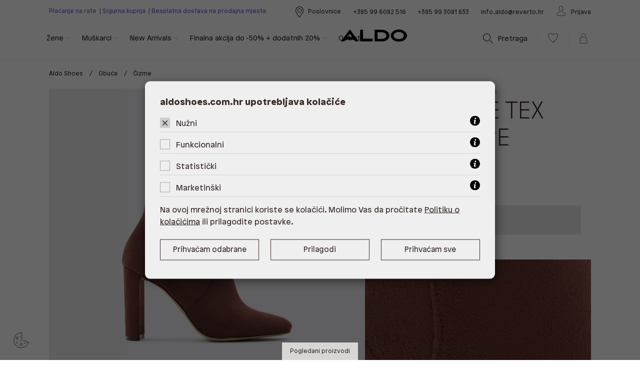

--- FILE ---
content_type: text/html; charset=utf-8
request_url: https://www.aldoshoes.com.hr/Proizvod/aurellane-tex-microfibre/8086/
body_size: 29111
content:



<!DOCTYPE html>
<html lang="hr">
<head>
     
    <script src="/Content/js-gd-cookie?v=hYDjQsUYZ4xCTdWdlpbEGoPBTYZssXhOKunXlvR-j7Y1"></script>



    
    <script>
        //COOKIE FUNCTIONS
        function createCookie(name, value, days) {
            var expires;

            if (days) {
                var date = new Date();
                date.setTime(date.getTime() + (days * 24 * 60 * 60 * 1000));
                expires = "; expires=" + date.toGMTString();
            } else {
                expires = "";
            }
            document.cookie = encodeURIComponent(name) + "=" + encodeURIComponent(value) + expires + "; path=/";
        }

        function readCookie(name) {
            var nameEQ = encodeURIComponent(name) + "=";
            var ca = document.cookie.split(';');
            for (var i = 0; i < ca.length; i++) {
                var c = ca[i];
                while (c.charAt(0) === ' ') c = c.substring(1, c.length);
                if (c.indexOf(nameEQ) === 0) return decodeURIComponent(c.substring(nameEQ.length, c.length));
            }
            return null;
        }
    </script>

    <script>

        function ecommerce_ProductClick(event, itemName, SinglePriceToPay, productId, url, index, listName) {
            event.preventDefault();

            //stari ga4
            //checkIfLoaded("appLogic").then(function () {
            //    appLogic.productClick(event, productId, itemName, SinglePriceToPay, index, app.Model.breadcrumbsList);
            //})

            appGA.V4_02.ga4_select_item(productId, index, listName);

            setTimeout(function () {
                window.location.href = url;
            }, 150)

        }

        /* homepage kategorija click*/
        function ecommerce_promotionClick(event, id, name, url, index) {
            event.preventDefault();

            //ga4 stari
            //checkIfLoaded("appLogic").then(function () {
            //    var methodName = 'select_promotion';
            //    appLogic.googleTagClickBanner(methodName, index);
            //})

            appGA.V4_02.ga4_select_promotion_kat(id, index);
            setTimeout(function () {
                window.location.href = url;
            }, 150)
        }

        /* banner on katalog page */
        function ecommerce_BannerClick(event, itemId, url) {
            event.preventDefault();

            appGA.V4_02.ga4_select_promotion_banner(itemId);

            setTimeout(function () {
                window.location.href = url;
            }, 150)

        }
    </script>

    <script>
        var BASE = "/";
        var fq = "https://www.aldoshoes.com.hr/";
        var isShowBtn = true;

        // self-invoked wrapper for scoping the `document` variable
        !function (d) {
            if (!d.currentScript) {
                var s = d.createElement('script')
                s.src = BASE + 'js/polifil.js'
                d.head.appendChild(s)
            }
        }(document)

        var dataLayer = window.dataLayer || [];
        function gtag() { dataLayer.push(arguments); }
    </script>

<script>window.dataLayer = window.dataLayer || []; dataLayer.push({"$type":"DataLayerFacebook.DataLayerProducts, Aldo","event":"viewProductFb","facebook":{"$type":"DataLayerFacebook.FacebookView, Aldo","view":{"$type":"DataLayerFacebook.View, Aldo","products":[{"$type":"DataLayerFacebook.Product, Aldo","content_ids":"628177097717","content_type":"product","currency":"EUR","value":19.99000000000}]}}});</script><script>dataLayer.push({
  "event": "ga4_view_item",
  "ecommerce": {
    "items": [
      {
        "item_id": "8086",
        "item_name": "AURELLANE  TEX MICROFIBRE",
        "price": "19.99",
        "currency": "EUR",
        "discount": "0.00",
        "item_category": "Aldo akcija",
        "item_category2": "Žene",
        "item_category3": "Obuća",
        "item_list_name": "",
        "item_list_id": "",
        "index": 0,
        "quantity": 1.0
      }
    ]
  }
});</script><script type="application/ld+json">{"@context":"https://schema.org/","@type":"Product","name":"Obuća Aldo AURELLANE  TEX MICROFIBRE","image":["https://www.aldoshoes.com.hr/_SHOP/files/products/aurellane_brown_201-003-027_alt1_sq_nt_800x800.jpg","https://www.aldoshoes.com.hr/_SHOP/files/products/aurellane_brown_201-003-027_alt3_sq_nt_800x800.jpg","https://www.aldoshoes.com.hr/_SHOP/files/products/aurellane_brown_201-003-027_alt4_sq_nt_800x800.jpg","https://www.aldoshoes.com.hr/_SHOP/files/products/aurellane_brown_201-003-027_main_sq_gy_800x800.jpg","https://www.aldoshoes.com.hr/_SHOP/files/products/aurellane_brown_201-003-027_alt2_sq_nt_800x800.jpg"],"description":"Sastav gornjište 95% poliester,5% najlon,podstava 80% poliuretan,20% poliester,uložna tabanica 100% poliuretan,potplat guma,Održavanje odgovarajućim Aldo proizvodom za njegu obuće,Uporaba za suho vrijeme","brand":{"@type":"Brand","name":"Aldo"},"sku":"628177097717","offers":{"@type":"Offer","url":"https://www.aldoshoes.com.hr/Proizvod/aurellane-tex-microfibre/8086/","priceCurrency":"EUR","price":"19.99","availability":"https://schema.org/InStock","itemCondition":"https://schema.org/NewCondition"}}</script>

    <!-- Google Tag Manager -->
    <script>
        (function (w, d, s, l, i) {
            w[l] = w[l] || []; w[l].push({
                'gtm.start':
                    new Date().getTime(), event: 'gtm.js'
            }); var f = d.getElementsByTagName(s)[0],
                j = d.createElement(s), dl = l != 'dataLayer' ? '&l=' + l : ''; j.async = true; j.src =
                    'https://www.googletagmanager.com/gtm.js?id=' + i + dl; f.parentNode.insertBefore(j, f);
        })(window, document, 'script', 'dataLayer', 'GTM-NGC95RX');
    </script>
    <!-- End Google Tag Manager -->
    <!-- Globaldizajn  site tag (gtag.js) - Google Analytics -->
    
    
    
    

    <link rel="preload" as="font" href="/css/fonts/aldo.woff?v=2" type="font/woff" crossorigin>
    <link rel="preload" as="font" href="/css/fonts/Patron-Thin.woff2" type="font/woff2" crossorigin>
    <link rel="preload" as="font" href="/css/fonts/Patron-Black.woff2" type="font/woff2" crossorigin>
    <link rel="preload" as="font" href="/css/fonts/Patron-Regular.woff2" type="font/woff2" crossorigin>
    <link rel="preload" as="font" href="/css/fonts/GTSectra-Regular.woff2" type="font/woff2" crossorigin>

    <link href="/Content/css-gd-cookie?v=peIu2cywAgkGYpJ8XIV8ZRkJv0oBaXsPON0DQm0DK0s1" rel="stylesheet"/>

    <link href="/Content/css?v=3U3aJEhQA_0EhkboLAQVlWNFkPekUm90gfl_LDH1hnM1" rel="stylesheet"/>

    <script src="/Content/vuejs?v=tTkTUUrcWvJoK3gDb8gDYsoEnlMuEiGF7B8sJ8MY1rw1"></script>

    <script src="/Content/js?v=hgXHe2xHNB1PBLQIPHKjsRGYiqQ8MGQMhT-2Ic4c1XI1"></script>
 


    
    

    

    <meta charset="utf-8" />
    <title>Aldo gležnjače AURELLANE TEX MICROFIBRE - smeđa</title>
    



    <meta name="description" content="Kupi gležnjače AURELLANE TEX MICROFIBRE (smeđa boja) iz Aldo ponude. Saznaj dostupne veličine proizvoda i naručite odmah. ✅ Odlična cijena i kvaliteta" />
    <meta name="viewport" content="width=device-width, initial-scale=1.0, maximum-scale=1.0, user-scalable=no" />

    <script>

        var checkIfLoaded = function (objectName) {

            return new Promise(function (resolve, reject) {
                var totalRetries = 0;
                var retryInterval = 50;
                console.log("checkIfLoaded Waiting " + objectName);
                var interval = setInterval(function () {
                    totalRetries++;
                    if (totalRetries * retryInterval > 10000) {
                        clearInterval(interval);
                        reject(new Error("Timeout loading " + objectName));
                    }

                    if (eval("typeof " + objectName) === "undefined") return;

                    clearInterval(interval);
                    console.log("checkIfLoaded Done " + objectName + " " + eval("typeof " + objectName));
                    resolve();
                }, retryInterval);

            });
        };

        checkIfLoaded("Sentry").then(function () {
            Sentry.init({
                    dsn: 'https://462abfb2e3b74ea6a53d7dd3d8a9f707@sentry.globaldizajn.hr/24',
                    environment: 'production',
                    whitelistUrls: [/aldoshoes\.com\.hr/]
                });
        })

        function checkShowMiniBasket(e) {
            checkIfLoaded("showMiniBasket").then(function () {
                showMiniBasket(e); 
            })
        }
    </script>


    


    <link rel="apple-touch-icon" sizes="57x57" href="/img/favicons/apple-icon-57x57.png">
    <link rel="apple-touch-icon" sizes="60x60" href="/img/favicons/apple-icon-60x60.png">
    <link rel="apple-touch-icon" sizes="72x72" href="/img/favicons/apple-icon-72x72.png">
    <link rel="apple-touch-icon" sizes="76x76" href="/img/favicons/apple-icon-76x76.png">
    <link rel="apple-touch-icon" sizes="114x114" href="/img/favicons/apple-icon-114x114.png">
    <link rel="apple-touch-icon" sizes="120x120" href="/img/favicons/apple-icon-120x120.png">
    <link rel="apple-touch-icon" sizes="144x144" href="/img/favicons/apple-icon-144x144.png">
    <link rel="apple-touch-icon" sizes="152x152" href="/img/favicons/apple-icon-152x152.png">
    <link rel="apple-touch-icon" sizes="180x180" href="/img/favicons/apple-icon-180x180.png">
    <link rel="icon" type="image/png" sizes="192x192" href="/img/favicons/android-icon-192x192.png">
    <link rel="icon" type="image/png" sizes="32x32" href="/img/favicons/favicon-32x32.png">
    <link rel="icon" type="image/png" sizes="96x96" href="/img/favicons/favicon-96x96.png">
    <link rel="icon" type="image/png" sizes="16x16" href="/img/favicons/favicon-16x16.png">
    <meta name="msapplication-TileColor" content="#ffffff">
    <meta name="msapplication-TileImage" content="/img/favicons/ms-icon-144x144.png">
    <meta name="theme-color" content="#ffffff">






        <link rel="canonical" href="https://www.aldoshoes.com.hr/Proizvod/aurellane-tex-microfibre/8086/" />

</head>

<body id="page_top" class="homepage">
    




    <!-- Google Tag Manager (noscript) -->
    
    
    <!-- End Google Tag Manager (noscript) -->
    <div id="bgnd-image" class="product-page-bgnd" style="background-image: url(/_SHOP/files/products/aurellane_brown_201-003-027_detail_sq_nt_2018x2018.jpg?id=8086);"></div>


    <div class="dark-overlay"></div>

    

    



<div class="top-strip">
    <div class="container">
        
        


    <div class="ts-slider-wrapper">
        <div class="ts-slider swiper">
            <div class="swiper-wrapper">
                    <div class="swiper-slide">
                        <a href="/web/narucivanje-i-placanje/34075/">Plaćanje na rate
</a>
                    </div>
                    <div class="swiper-slide">
                        <a href="/web/cesto-postavljena-pitanja-faq/34100/">Sigurna kupnja</a>
                    </div>
                    <div class="swiper-slide">
                        <a href="/web/uvjeti-dostave/34076/">Besplatna dostava na prodajna mjesta</a>
                    </div>
            </div>
        </div>
    </div>

        <div class="ts-group">
            <a class="store-topbar" href="/Poslovnice"><span class="store-topbar-label"></span></a>
            <a href="" class="contact-phones-trigger">
                <svg xmlns="http://www.w3.org/2000/svg" width="18.041" height="18.039" viewBox="0 0 18.041 18.039"><g transform="translate(-1 -1.018)"><g transform="translate(1 1.018)"><g transform="translate(0 0)"><path d="M18.568,14.935,14.916,12.5a1.066,1.066,0,0,0-1.427.232L12.425,14.1a.455.455,0,0,1-.583.123l-.2-.112a12.227,12.227,0,0,1-3.187-2.5,12.277,12.277,0,0,1-2.5-3.187l-.111-.2a.455.455,0,0,1,.12-.585L7.326,6.57a1.066,1.066,0,0,0,.232-1.427L5.123,1.491A1.06,1.06,0,0,0,3.694,1.17l-1.527.917a2.154,2.154,0,0,0-.982,1.275c-.55,2-.136,5.461,4.957,10.555,4.052,4.051,7.068,5.141,9.141,5.141a5.326,5.326,0,0,0,1.413-.185,2.152,2.152,0,0,0,1.275-.982l.918-1.526A1.06,1.06,0,0,0,18.568,14.935Zm-.2,1.121-.916,1.527a1.554,1.554,0,0,1-.917.711c-1.849.508-5.081.087-9.971-4.8s-5.31-8.121-4.8-9.971A1.556,1.556,0,0,1,2.477,2.6L4,1.686a.46.46,0,0,1,.62.139L5.946,3.812l1.11,1.665a.463.463,0,0,1-.1.619L5.589,7.16a1.052,1.052,0,0,0-.279,1.35l.109.2a12.754,12.754,0,0,0,2.606,3.325,12.767,12.767,0,0,0,3.325,2.606l.2.109a1.052,1.052,0,0,0,1.35-.279L13.961,13.1a.463.463,0,0,1,.619-.1l3.651,2.435A.46.46,0,0,1,18.371,16.056Z" transform="translate(-1 -1.018)" /><path d="M283.078,70.225a7.664,7.664,0,0,1,7.655,7.655.45.45,0,0,0,.9,0,8.565,8.565,0,0,0-8.556-8.556.45.45,0,1,0,0,.9Z" transform="translate(-274.097 -69.084)" /><path d="M283.078,121.425a4.959,4.959,0,0,1,4.953,4.953.45.45,0,0,0,.9,0,5.861,5.861,0,0,0-5.854-5.854.45.45,0,1,0,0,.9Z" transform="translate(-274.097 -117.582)" /></g></g></g></svg>
            </a>
        </div>
        <div class="contact-phones">
            <a href="tel:+385996082516">+385 99 6082 516</a>
            <a href="tel:+385993081833">+385 99 3081 833</a>
            <span class="icon-close"></span>
        </div>
    </div>
</div>

<header id="headbar">
    <div class="container" id="vue-heder">

      

        
        <div class="header-contents-top clearfix">
            

        <a href="/web/narucivanje-i-placanje/34075/" class="header-promotion">
            <span class="header-promotion-message">Plaćanje na rate
</span>

                <span class="header-promotion-message"> | </span>
            <span class="header-promotion-link link-underlined"></span>
        </a>
        <a href="/web/cesto-postavljena-pitanja-faq/34100/" class="header-promotion">
            <span class="header-promotion-message">Sigurna kupnja</span>

                <span class="header-promotion-message"> | </span>
            <span class="header-promotion-link link-underlined"></span>
        </a>
        <a href="/web/uvjeti-dostave/34076/" class="header-promotion">
            <span class="header-promotion-message">Besplatna dostava na prodajna mjesta</span>

            <span class="header-promotion-link link-underlined"></span>
        </a>


            <div class="header-my-account">

                <div class="header-my-account">
                    <a class="store-topbar" href="/Poslovnice"><span class="store-topbar-label">Poslovnice</span></a>
                    <div class="contact-phones">
                        <a href="tel:+385996082516">+385 99 6082 516</a>
                        <a href="tel:+385993081833">+385 99 3081 833</a>
                        <span class="icon-close"></span>
                    </div>
                    <a href="" class="contact-phones-trigger">
                        <svg xmlns="http://www.w3.org/2000/svg" width="18.629" height="18.818" viewBox="0 0 18.629 18.818"><g transform="translate(-0.909 -0.258)"><g transform="translate(1 1.018)"><g transform="translate(0 0)"><path d="M18.568,14.935,14.127,11.8a1.066,1.066,0,0,0-1.427.232L11.637,13.4a.455.455,0,0,1-.583.123l-.2-.112c-.671-.366-.717-.122-2.4-1.8A7.643,7.643,0,0,1,6.414,8.778l-.111-.2a.455.455,0,0,1,.12-.585L7.79,6.928A1.066,1.066,0,0,0,8.022,5.5l-2.9-4.009A1.06,1.06,0,0,0,3.694,1.17l-1.527.917a2.154,2.154,0,0,0-.982,1.275c-.55,2-.776,6.061,4.317,11.155,4.052,4.051,7.421,4.687,9.781,4.541a5.326,5.326,0,0,0,1.413-.185,2.152,2.152,0,0,0,1.275-.982l.918-1.526A1.06,1.06,0,0,0,18.568,14.935Zm-.2,1.121-.916,1.527a1.554,1.554,0,0,1-.917.711c-1.849.508-5.721.687-10.611-4.2S1.257,5.37,1.765,3.521A1.556,1.556,0,0,1,2.477,2.6L4,1.686a.46.46,0,0,1,.62.139L5.946,3.812,7.521,5.835a.463.463,0,0,1-.1.619L6.053,7.517a1.052,1.052,0,0,0-.279,1.35l.109.2a8.129,8.129,0,0,0,2.142,2.967,6.279,6.279,0,0,0,2.536,1.907l.2.109a1.052,1.052,0,0,0,1.35-.279L13.172,12.4a.463.463,0,0,1,.619-.1l4.44,3.134A.46.46,0,0,1,18.371,16.056Z" transform="translate(-1 -1.018)" /><path d="M283.078,70.225a7.664,7.664,0,0,1,7.655,7.655.45.45,0,0,0,.9,0,8.565,8.565,0,0,0-8.556-8.556.45.45,0,1,0,0,.9Z" transform="translate(-273.097 -70.084)" /><path d="M283.078,121.425a4.959,4.959,0,0,1,4.953,4.953.45.45,0,0,0,.9,0,5.861,5.861,0,0,0-5.854-5.854.45.45,0,1,0,0,.9Z" transform="translate(-273.097 -118.582)" /></g></g></g></svg>
                    </a>
                    <a href="mailto:info.aldo@reverto.hr">info.aldo@reverto.hr</a>
                        <button class="show-modal"><span class="icon-user"></span>Prijava</button>

                </div>
            </div>

        </div>
        <div class="header-contents-bottom clearfix">
            <a href="/" class="logo"><img src="/img/aldo-logo.svg" alt="Aldo Shoes" width="132" height="24" class="img-responsive" /></a>
            <nav class="header-mobile-nav">
                <ul>
                    <li><a href="" class="show-main-nav"><span class="icon-menu"></span></a></li>
                    <li><a href="" class="show-search"><span class="icon-search"></span></a></li>
                </ul>
            </nav>
            <nav class="header-right-nav">
                <ul>
                    <li class="show-search-desktop"><a href="" class="show-search"><span class="icon-search"></span><i>Pretraga</i></a></li>
                    <li>

                        <a href="/ListaZelja" :class="{'has-favorites': favoritesNum > 0}" id="favoritesLink">

                            <span :class="{'heart-full': favoritesNum > 0 , 'heart-empty': favoritesNum <= 0 }" id="favoritesSpan"></span>
                            <i :style="{'display':favoritesNum > 0 ? 'inline' : 'none' }" id="favoritesNum" v-if="favoritesNum > 0">
                                {{favoritesNum}}
                                
                            </i>
                        </a>
                    </li>
                    <li>
                        <a href="javascript:void(0);" class="show-mini-bag" onclick="checkShowMiniBasket(event)">
                            <span class="icon-shopping-bag"></span>
                            <i :style="{'display':basketTotalNum > 0 ? 'inline' : 'none' }" id="articleNum" v-if="basketTotalNum > 0">
                                {{basketTotalNum}}
                                
                            </i>
                        </a>
                    </li>
                </ul>
            </nav>
            <nav class="main-nav-wrapper">
                <div class="main-nav-mobile-heading clearfix">
                    <a href="" class="logo"><img src="/img/aldo-logo-invert.svg" width="80" height="14" alt="Aldo Shoes" class="img-responsive" /></a>
                    <a href="" class="close-main-nav"><span class="icon-close"></span></a>
                </div>
                <div class="main-nav" id="main_nav">
                    


<ul>


        <li class="top-cat ">
            <a href="/katalog/zene/">Žene</a>

                <ul class="sub-nav" id="ul_zene">
                    <li class="all-items hide-desktop">
                        <a href="/katalog/zene/">Žene</a>
                    </li>

                    
                                            <li>
                            
                            <a href="/katalog/zene/obuca/" class="group-cat">Ženske cipele</a>


                                <ul id="ul_zeneobuca">
                                        <li class="all-items"><a href="/katalog/zene/obuca/">Sve</a></li>

                                        <li><a href="/katalog/zene/obuca/cizme/">Čizme</a></li>
                                        <li><a href="/katalog/zene/obuca/tenisice/">Ženske tenisice</a></li>
                                        <li><a href="/katalog/zene/obuca/ravne-cipele/">Ravne cipele</a></li>
                                        <li><a href="/katalog/zene/obuca/cipele-na-petu/">Cipele na petu</a></li>
                                        <li><a href="/katalog/zene/obuca/svecane-cipele/">Svečane cipele za žene</a></li>
                                        <li><a href="/katalog/zene/obuca/cipele-za-vjencanje/">Ženske cipele za vjenčanje</a></li>
                                        <li><a href="/katalog/zene/obuca/sandale/">Sandale</a></li>
                                        <li><a href="/katalog/zene/obuca/sredstva-za-odrzavanje-obuce/">Sredstva za održavanje obuće</a></li>
                                        <li><a href="/katalog/zene/obuca/papuce/">Papuče</a></li>

                                </ul>
                        </li>
                        <li>
                            
                            <a href="/katalog/zene/torbe/" class="group-cat">Torbe i torbice</a>


                                <ul id="ul_zenetorbe">
                                        <li class="all-items"><a href="/katalog/zene/torbe/">Sve</a></li>

                                        <li><a href="/katalog/zene/torbe/torbe-na-rame/">Torbe preko ramena</a></li>
                                        <li><a href="/katalog/zene/torbe/velike-torbe/">Velike torbe</a></li>
                                        <li><a href="/katalog/zene/torbe/torbice-za-nosenje-u-ruci/">Torbice</a></li>
                                        <li><a href="/katalog/zene/torbe/ruksaci/">Ruksaci</a></li>
                                        <li><a href="/katalog/zene/torbe/torba-za-laptop/">Torba za laptop</a></li>
                                        <li><a href="/katalog/zene/torbe/novcanici-i-novcanici-s-vezicom/">Ženski novčanici</a></li>
                                        <li><a href="/katalog/zene/torbe/pismo-torbe-i-vecernje-torbe/">Svečane torbice</a></li>

                                </ul>
                        </li>
                        <li>
                            
                            <a href="/katalog/zene/modni-dodaci/" class="group-cat">Modni dodaci</a>


                                <ul id="ul_zenemodni-dodaci">
                                        <li class="all-items"><a href="/katalog/zene/modni-dodaci/">Sve</a></li>

                                        <li><a href="/katalog/zene/modni-dodaci/majice/">Majice</a></li>
                                        <li><a href="/katalog/zene/modni-dodaci/suncane-naocale/">Ženske sunčane naočale</a></li>
                                        <li><a href="/katalog/zene/modni-dodaci/nakit/">Nakit</a></li>
                                        <li><a href="/katalog/zene/modni-dodaci/modni-dodaci-za-kosu/">Modni dodaci za kosu</a></li>
                                        <li><a href="/katalog/zene/modni-dodaci/kape-salovi-rukavice/">Kape, šalovi, rukavice</a></li>
                                        <li><a href="/katalog/zene/modni-dodaci/remeni/">Remeni</a></li>
                                        <li><a href="/katalog/zene/modni-dodaci/razni-modni-dodaci/">Razni modni dodaci</a></li>
                                        <li><a href="/katalog/zene/modni-dodaci/carape/">Čarape</a></li>

                                </ul>
                        </li>
                        <li>
                            
                            <a href="/katalog/zene/inspiracije/" class="group-cat">Inspiracije</a>


                                <ul id="ul_zeneinspiracije">
                                        <li class="all-items"><a href="/katalog/zene/inspiracije/">Sve</a></li>

                                        <li><a href="/katalog/zene/inspiracije/limitirana-aldo-artist-series/">Limitirana ALDO Artist series</a></li>
                                        <li><a href="/katalog/zene/inspiracije/najbolje-cipele-za-poslovne-prilike/">Najbolje cipele za poslovne prilike</a></li>
                                        <li><a href="/katalog/zene/inspiracije/vodic-za-ciscenje-i-odrzavanje-vasih-omiljenih-tenisica/">Vodič za čišćenje i održavanje vaših omiljenih tenisica</a></li>
                                        <li><a href="/katalog/zene/inspiracije/kakve-torbice-ce-se-nositi-ovog-proljeca/">Kakve torbice će se nositi ovog proljeća?</a></li>
                                        <li><a href="/katalog/zene/inspiracije/valentinovo-kolekcija/">Valentinovo kolekcija</a></li>
                                        <li><a href="/katalog/zene/inspiracije/modni-vodic-cizme-koje-nosimo-ove-sezone/">Modni vodič: čizme koje nosimo ove sezone</a></li>
                                        <li><a href="/katalog/zene/inspiracije/aldo-sport-club-obuca-stvorena-za-zivot-u-pokretu/">ALDO Sport Club: obuća stvorena za život u pokretu</a></li>
                                        <li><a href="/katalog/zene/inspiracije/trendi-stikle-za-elegantan-izgled-odabir-pravog-stila/">Trendi štikle za elegantan izgled: Odabir pravog stila</a></li>
                                        <li><a href="/katalog/zene/inspiracije/pillow-walk/">Pillow walk</a></li>
                                        <li><a href="/katalog/zene/inspiracije/uskladi-obucu-i-torbu-za-besprijekoran-outfit/">Uskladi obuću i torbu za besprijekoran outfit</a></li>

                                </ul>
                        </li>

                    


                    
<li class="promo-box clearfix">
                            <span class="promo-box-image"><img src="/UserDocsImages/Naslovnica/Story-%201080%20x%201080–%2030.jpg?preset=block800x700" alt="" class="img-responsive" loading="lazy" /></span>
                            <span class="promo-box-content">
                                <span class="pb-lead"><a href="https://www.aldoshoes.com.hr/katalog/valentinovo/"> </a></span>
                                <span class="pb-title">Valentinovo kolekcija</span>
                                <span class="pb-text">Istraži novu Valentinovo kolekciju.</span>
                                <span class="pb-button"><a href="https://www.aldoshoes.com.hr/katalog/valentinovo/" class="btn btn-secondary">Klik na ponudu </a></span>
                            </span>
                        </li>

                </ul>
        </li>
        <li class="top-cat ">
            <a href="/katalog/muskarci/">Muškarci</a>

                <ul class="sub-nav" id="ul_muskarci">
                    <li class="all-items hide-desktop">
                        <a href="/katalog/muskarci/">Muškarci</a>
                    </li>

                    
                                            <li>
                            
                            <a href="/katalog/muskarci/obuca/" class="group-cat">Muške cipele</a>


                                <ul id="ul_muskarciobuca">
                                        <li class="all-items"><a href="/katalog/muskarci/obuca/">Sve</a></li>

                                        <li><a href="/katalog/muskarci/obuca/svecane-cipele/">Svečane cipele za muškarce</a></li>
                                        <li><a href="/katalog/muskarci/obuca/tenisice/">Muške tenisice</a></li>
                                        <li><a href="/katalog/muskarci/obuca/neformalne-cipele/">Neformalne cipele</a></li>
                                        <li><a href="/katalog/muskarci/obuca/mokasinke/">Muške mokasinke</a></li>
                                        <li><a href="/katalog/muskarci/obuca/cizme/">Muške čizme</a></li>
                                        <li><a href="/katalog/muskarci/obuca/sredstva-za-odrzavanje-obuce/">Sredstva za održavanje obuće</a></li>

                                </ul>
                        </li>
                        <li>
                            
                            <a href="/katalog/muskarci/torbe-i-modni-dodaci/" class="group-cat">Muške torbice i modni dodaci</a>


                                <ul id="ul_muskarcitorbe-i-modni-dodaci">
                                        <li class="all-items"><a href="/katalog/muskarci/torbe-i-modni-dodaci/">Sve</a></li>

                                        <li><a href="/katalog/muskarci/torbe-i-modni-dodaci/torbe-i-novcanici/">Muške torbice i novčanici</a></li>
                                        <li><a href="/katalog/muskarci/torbe-i-modni-dodaci/suncane-naocale/">Sunčane naočale</a></li>
                                        <li><a href="/katalog/muskarci/torbe-i-modni-dodaci/remeni/">Remeni</a></li>
                                        <li><a href="/katalog/muskarci/torbe-i-modni-dodaci/carape/">Čarape</a></li>
                                        <li><a href="/katalog/muskarci/torbe-i-modni-dodaci/muski-nakit/">Nakit</a></li>

                                </ul>
                        </li>
                        <li>
                            
                            <a href="/katalog/muskarci/inspiracije/" class="group-cat">Inspiracije</a>


                                <ul id="ul_muskarciinspiracije">
                                        <li class="all-items"><a href="/katalog/muskarci/inspiracije/">Sve</a></li>

                                        <li><a href="/katalog/muskarci/inspiracije/obuca-u-smedjoj-nijansi-najpopularnija-boja-u-muskoj-kolekciji/">Obuća u smeđoj nijansi - najpopularnija boja u muškoj kolekciji</a></li>

                                </ul>
                        </li>

                    


                    
<li class="promo-box clearfix">
                            <span class="promo-box-image"><img src="/UserDocsImages/Naslovnica/muškarci_1080x1080xll.jpg?preset=block800x700" alt="" class="img-responsive" loading="lazy" /></span>
                            <span class="promo-box-content">
                                <span class="pb-lead"><a href="https://www.aldoshoes.com.hr/katalog/muskarci/obuca/cizme/"> </a></span>
                                <span class="pb-title">Kolekcija za muškarce</span>
                                <span class="pb-text">Istraži kolekciju čizama za muškarce.</span>
                                <span class="pb-button"><a href="https://www.aldoshoes.com.hr/katalog/muskarci/obuca/cizme/" class="btn btn-secondary">Klik na ponudu</a></span>
                            </span>
                        </li>

                </ul>
        </li>
        <li class="top-cat ">
            <a href="/katalog/novi-artikli/">New Arrivals</a>

                <ul class="sub-nav" id="ul_novi-artikli">
                    <li class="all-items hide-desktop">
                        <a href="/katalog/novi-artikli/">New Arrivals</a>
                    </li>

                    
                        <li class="new-arrivals-menu-banner">
                            <a href="https://www.aldoshoes.com.hr/katalog/novi-artikli/">
                                <img src="/UserDocsImages/Naslovnica/OTKRIJ%20NOVU%20KOLEKCIJU%20(1)777.jpg?preset=block845x365" class="img-responsive" alt="New arrivals banner" loading="lazy" />
                            </a>
                        </li>
                                            <li>
                            
                            <a href="/katalog/novi-artikli/zene/" class="group-cat">Žene</a>


                                <ul id="ul_novi-artiklizene">
                                        <li class="all-items"><a href="/katalog/novi-artikli/zene/">Sve</a></li>

                                        <li><a href="/katalog/novi-artikli/zene/obuca/">Obuća</a></li>
                                        <li><a href="/katalog/novi-artikli/zene/torbe/">Torbe</a></li>

                                </ul>
                        </li>
                        <li>
                            
                            <a href="/katalog/novi-artikli/muskarci/" class="group-cat">Muškarci</a>


                                <ul id="ul_novi-artiklimuskarci">
                                        <li class="all-items"><a href="/katalog/novi-artikli/muskarci/">Sve</a></li>

                                        <li><a href="/katalog/novi-artikli/muskarci/obuca/">Obuća</a></li>
                                        <li><a href="/katalog/novi-artikli/muskarci/torbe-i-modni-dodaci/">Torbe i modni dodaci</a></li>

                                </ul>
                        </li>

                    


                    

                </ul>
        </li>
        <li class="top-cat ">
            <a href="/katalog/aldo-akcija/">Finalna akcija do -50% + dodatnih 20%</a>

                <ul class="sub-nav" id="ul_aldo-akcija">
                    <li class="all-items hide-desktop">
                        <a href="/katalog/aldo-akcija/">Finalna akcija do -50% + dodatnih 20%</a>
                    </li>

                    
                                            <li>
                            
                            <a href="/katalog/aldo-akcija/zene/" class="group-cat">Žene</a>


                                <ul id="ul_aldo-akcijazene">
                                        <li class="all-items"><a href="/katalog/aldo-akcija/zene/">Sve</a></li>

                                        <li><a href="/katalog/aldo-akcija/zene/obuca/">Obuća</a></li>
                                        <li><a href="/katalog/aldo-akcija/zene/torbe/">Torbe</a></li>
                                        <li><a href="/katalog/aldo-akcija/zene/modni-dodaci/">Modni dodaci</a></li>

                                </ul>
                        </li>
                        <li>
                            
                            <a href="/katalog/aldo-akcija/muskarci/" class="group-cat">Muškarci</a>


                                <ul id="ul_aldo-akcijamuskarci">
                                        <li class="all-items"><a href="/katalog/aldo-akcija/muskarci/">Sve</a></li>

                                        <li><a href="/katalog/aldo-akcija/muskarci/obuca/">Obuća</a></li>
                                        <li><a href="/katalog/aldo-akcija/muskarci/torbe-i-modni-dodaci/">Torbe i modni dodaci</a></li>

                                </ul>
                        </li>

                    


                    

                </ul>
        </li>
        <li class="top-cat ">
            <a href="/katalog/outlet/">Outlet</a>

                <ul class="sub-nav" id="ul_outlet">
                    <li class="all-items hide-desktop">
                        <a href="/katalog/outlet/">Outlet</a>
                    </li>

                    
                        <li class="new-arrivals-menu-banner">
                            <a href="https://www.aldoshoes.com.hr/katalog/outlet">
                                <img src="/UserDocsImages/Naslovnica/845x365%20outlet.jpg?preset=block845x365" class="img-responsive" alt="New arrivals banner" loading="lazy" />
                            </a>
                        </li>
                                            <li>
                            
                            <a href="/katalog/outlet/outlet-zene/" class="group-cat">Žene - Outlet</a>


                                <ul id="ul_outletoutlet-zene">
                                        <li class="all-items"><a href="/katalog/outlet/outlet-zene/">Sve</a></li>

                                        <li><a href="/katalog/outlet/outlet-zene/obuca/">Outlet ženska obuća</a></li>
                                        <li><a href="/katalog/outlet/outlet-zene/torbe/">Ženske torbe - outlet</a></li>
                                        <li><a href="/katalog/outlet/outlet-zene/modni-dodaci/">Modni dodaci</a></li>

                                </ul>
                        </li>
                        <li>
                            
                            <a href="/katalog/outlet/outlet-muskarci/" class="group-cat">Muškarci - Outlet</a>


                                <ul id="ul_outletoutlet-muskarci">
                                        <li class="all-items"><a href="/katalog/outlet/outlet-muskarci/">Sve</a></li>

                                        <li><a href="/katalog/outlet/outlet-muskarci/obuca/">Outlet muška obuća</a></li>
                                        <li><a href="/katalog/outlet/outlet-muskarci/torbe-i-modni-dodaci/">Torbe i modni dodaci</a></li>

                                </ul>
                        </li>

                    


                    

                </ul>
        </li>
</ul>

<script type="application/javascript">

$(function () {

    
    if (typeof navigation !== 'undefined' && navigation != null) {

        var link = window.location.pathname;
        var urlId = link.split('/katalog')[1];

        if (!urlId) {
            return;
        }

        var linSplited = urlId.split('/').filter(function (v) { return v !== '' });

        var selectorId = '#ul_' + linSplited.join(''); 

        if ($(selectorId).length != 1) {
            linSplited.pop(); 
            selectorId = '#ul_' + linSplited.join('');
            linSplited = linSplited.pop();
        }

        if ($(selectorId).length == 1) {
            navigation.jump($(selectorId), false);
            i = 100;
        }
    }
});

</script>
 
                </div>
                
                <div class="secondary-nav">
                        <a href="javascript:void(0);" class="show-modal"><span class="icon-user"></span>Prijava</a>

                </div>
            </nav>
            <div class="dark-main-nav-overlay"></div>
        </div>
    </div>
    



</header>

    <div class="besplatna-dostava">
        





    </div>


<script>
    var appHeader = new Vue({
        el: '#vue-heder',
        data: {
            //basketTotalNum: 0,
            Store: Store,
            BASE: BASE
        },
        computed: {
            basket: function () {
                return Store.Basket;
            },
            basketTotalNum: function () {
                return Store.Basket.productCount || 0;
            },
            favoritesNum: function () {
                return Store.Wishlist.wishlistCount || 0;
            },
            responseMsg: function () {
                return Store.Current.responseMsg;
            }
        },
        methods: {
            getBasketInfo: function () {
                var me = this;
                return Store.Basket.getBasketInfo();
            },
            getWishListInfo: function () {
                var me = this;
                return Store.Wishlist.getWishlistInfo();
            },
            likeProduct: function (e, productId) {
                var me = this;
                var el = $(e);
                var parEl = $(e.parentNode);
                Store.debugLog(el);
                if (el.hasClass("icon-heart-line")) {
                    return this.addToWishlist(productId).done(function () {
                        parEl.addClass('liked');
                        el.removeClass('icon-heart-line');
                        el.addClass('icon-heart');
                        me.setTitle(el);
                    });

                } else {
                    return this.removeFromWishlist(productId).done(function () {
                        parEl.removeClass('liked');
                        el.removeClass('icon-heart');
                        el.addClass('icon-heart-line');
                        me.setTitle(el);
                    });
                }
            }
        },
        created: function () {
            var me = this;
            this.getBasketInfo().then(function () {
                me.getWishListInfo();
            });
        }
    });
</script>

    



<script>
        var garageSaleDate =  "2025/11/12 20:00:00";

        function initializeCutdown() {
            //#76349
            //garageSaleDate = "";
            var dtCountDown = garageSaleDate;// '2024/08/30 00:00:00'; // privremeno
            if (dtCountDown) {
                console.log("dtCountDown a");
                if (typeof dtCountDown !== 'undefined' && $(".dc-cols").length > 0) {
                    $(".discount-counter .dc-cols").countdown(dtCountDown, function (event) {
                        $('#dc-days').text(event.strftime('%D'));
                        $(this).find('.dc-hours').text(event.strftime('%H'));
                        $(this).find('.dc-minutes').text(event.strftime('%M'));
                        $(this).find('.dc-seconds').text(event.strftime('%S'));
                    });
                    console.log(" dtCountDown b");
                }
            }
            else {
                $("#discount-counter-container").css('visibility', 'hidden');

                console.log("dtCountDown c");
            }
        }

        $(document).ready(function () {
            initializeCutdown();
        })

</script>


    







<div class="product-page-content" id="app-cont" v-cloak>

    <div class="container" v-cloak>
        

<div class="breadcrumbs">
    <ul id="bread" itemprop="breadcrumb" itemscope="" itemtype="https://schema.org/BreadcrumbList">
        <li itemprop="itemListElement" itemscope="" itemtype="https://schema.org/ListItem">
            <a itemtype="https://schema.org/Aldoshoes" itemprop="item" href="/">
                <span itemprop="name">Aldo Shoes</span>
            </a>
            <span class="sep"><i class="fa fa-angle-right"></i></span>
            <meta itemprop="position" content="1">
        </li>
            <li itemprop="itemListElement" itemscope="" itemtype="https://schema.org/ListItem">
<a itemtype="https://schema.org/Thing" itemprop="item" href="/katalog/outlet/outlet-zene/obuca/">
                        <span itemprop="name">Obuća </span>
                    </a>
                <meta itemprop="position" content="2">
            </li>
            <li itemprop="itemListElement" itemscope="" itemtype="https://schema.org/ListItem">
<a itemtype="https://schema.org/Thing" itemprop="item" href="/katalog/outlet/outlet-zene/obuca/cizme/">
                        <span itemprop="name">Čizme </span>
                    </a>
                <meta itemprop="position" content="3">
            </li>
    </ul>
</div>







        <div class="product clearfix">
            


<div class="product-pic">
    <div class="swiper-container prod-gallery">
        <div class="swiper-wrapper">

                <div class="swiper-slide">
                    <a href="javascript:void(0);">
                        <span class="subcats-thn swiper-zoom-container"><img width="800" height="800" src="/_SHOP/files/products/aurellane_brown_201-003-027_main_sq_gy_800x800.jpg?preset=product-fullsize&amp;id=85195" alt="Aldo gležnjače AURELLANE TEX MICROFIBRE - smeđa 1" class="img-responsive" loading="lazy" /></span>
                    </a>
                </div>
                            <div class="swiper-slide">
                    <a href="javascript:void(0);">
                        <span class="subcats-thn swiper-zoom-container"><img width="800" height="800" src="/_SHOP/files/products/aurellane_brown_201-003-027_alt1_sq_nt_800x800.jpg?preset=product-fullsize&amp;id=85189" alt="Aldo gležnjače AURELLANE TEX MICROFIBRE - smeđa 2" class="img-responsive" loading="lazy" /></span>
                    </a>

                </div>
                <div class="swiper-slide">
                    <a href="javascript:void(0);">
                        <span class="subcats-thn swiper-zoom-container"><img width="800" height="800" src="/_SHOP/files/products/aurellane_brown_201-003-027_alt3_sq_nt_800x800.jpg?preset=product-fullsize&amp;id=85190" alt="Aldo gležnjače AURELLANE TEX MICROFIBRE - smeđa 3" class="img-responsive" loading="lazy" /></span>
                    </a>

                </div>
                <div class="swiper-slide">
                    <a href="javascript:void(0);">
                        <span class="subcats-thn swiper-zoom-container"><img width="800" height="800" src="/_SHOP/files/products/aurellane_brown_201-003-027_alt4_sq_nt_800x800.jpg?preset=product-fullsize&amp;id=85191" alt="Aldo gležnjače AURELLANE TEX MICROFIBRE - smeđa 4" class="img-responsive" loading="lazy" /></span>
                    </a>

                </div>
                <div class="swiper-slide">
                    <a href="javascript:void(0);">
                        <span class="subcats-thn swiper-zoom-container"><img width="800" height="800" src="/_SHOP/files/products/aurellane_brown_201-003-027_alt2_sq_nt_800x800.jpg?preset=product-fullsize&amp;id=85198" alt="Aldo gležnjače AURELLANE TEX MICROFIBRE - smeđa 5" class="img-responsive" loading="lazy" /></span>
                    </a>

                </div>
        </div>
        <div class="swiper-pagination"></div>
        <div class="swiper-button-next"></div>
        <div class="swiper-button-prev"></div>
    </div>

    <div class="swiper-container gallery-thumbs">
        <div class="swiper-wrapper">
                <div class="swiper-slide" style="background-image:url(/_SHOP/files/products/aurellane_brown_201-003-027_main_sq_gy_800x800.jpg?preset=product-thumbnail&amp;id=85195)"></div>
                            <div class="swiper-slide" style="background-image:url(/_SHOP/files/products/aurellane_brown_201-003-027_alt1_sq_nt_800x800.jpg?preset=product-thumbnail&amp;id=85189)"></div>
                <div class="swiper-slide" style="background-image:url(/_SHOP/files/products/aurellane_brown_201-003-027_alt3_sq_nt_800x800.jpg?preset=product-thumbnail&amp;id=85190)"></div>
                <div class="swiper-slide" style="background-image:url(/_SHOP/files/products/aurellane_brown_201-003-027_alt4_sq_nt_800x800.jpg?preset=product-thumbnail&amp;id=85191)"></div>
                <div class="swiper-slide" style="background-image:url(/_SHOP/files/products/aurellane_brown_201-003-027_alt2_sq_nt_800x800.jpg?preset=product-thumbnail&amp;id=85198)"></div>
        </div>
    </div>


        <span class="toggle-fav is-favorite"><span class="icon-heart-empty" onclick="appLogic.likeOnKatalog(this,8086, 0, 'ProductGalery')"></span></span>
</div>


            <div class="product-buy">
                <div class="product-buy-options">

                    <h2 class="product-type">Outlet - Outlet žene - Obuća - Čizme</h2>
                    <h1 class="product-name">AURELLANE  TEX MICROFIBRE</h1>
                        <div class="product-price"><span class="price">19,99 €</span></div>


                    <div class="prod-popust"></div>

                    <h2>Boja / <span>TAMNO SMEĐA</span></h2>

                    <ul class="product-colours">
                    </ul>


                    <div class="btn-naruci-note" v-if="responseMsg != ''">
                        <div class="">{{responseMsg}}</div>
                    </div>

                    
                    <div>
                        <a @click="buy()"
                           :class="{'btn': true, 'btn-action': btnStatus < 1, 'btn-action2': btnStatus == 1, 'btn-action2-empty': btnStatus == 2, 'add-to-bag': true}"
                           :disabled="btnStatus < 1"
                           :title="btnText">{{btnText}}</a>
                    </div>

                    
                    


                    

                    
                    <div class="prod-discount-table">
                        


<!--<h3>Dostupni promo kodovi (web / trgovine)</h3>-->

<!--<table class="ct_table">
    <thead>
        <tr>
            <th scope="col">Promo kod</th>
            <th scope="col">Popust</th>
            <th scope="col">Ušteda</th>
            <th scope="col">Period</th>
        </tr>
    </thead>
    <tbody>
        <tr>
            <td data-label="Promo kod">ZABA15</td>
            <td data-label="Popust">15%</td>
            <td data-label="Ušteda">37,35kn<br />4,96€</td>
            <td data-label="Period">14.11.2023. - 21.11.2023.</td>
        </tr>
        <tr>
            <td data-label="Promo kod">ONE10</td>
            <td data-label="Popust">10%</td>
            <td data-label="Ušteda">24,90kn<br />3,30€</td>
            <td data-label="Period">14.11.2023. - 21.11.2023.</td>
        </tr>
        <tr>
            <td data-label="Promo kod">REST5</td>
            <td data-label="Popust">5%</td>
            <td data-label="Ušteda">12,45kn<br />1,65€</td>
            <td data-label="Period">14.11.2023. - 21.11.2023.</td>
        </tr>
    </tbody>
</table>-->

                    </div>



                </div>
                <div class="photo-detail" style="background-image: url(/_SHOP/files/products/aurellane_brown_201-003-027_detail_rc_nt_769x1730.jpg?id=8086;"></div>
            </div>
            <div class="product-notes">
                <div class="photo-detail" style="background-image: url(/_SHOP/files/products/aurellane_brown_201-003-027_detail_sq_nt_2018x2018.jpg?id=8086);"></div>
                <div class="product-notes-inner clearfix">
                    <div class="product-notes-block full-width">
                        <div class="product-notes-title">Opis</div>
                        <div class="product-notes-text">Sastav gornjište 95% poliester,5% najlon,podstava 80% poliuretan,20% poliester,uložna tabanica 100% poliuretan,potplat guma,Održavanje odgovarajućim Aldo proizvodom za njegu obuće,Uporaba za suho vrijeme</div>
                    </div>

                    <div class="product-notes-block">
                        <div class="product-notes-title">Detalji</div>
                        <div class="product-notes-text">
Vrsta obuće: Gležnjače <br />
Oblik pete: Blok peta <br />
Oblik prstiju: Obli vrh <br />
Način obuvanja: Na zatvarač <br />
                        </div>
                    </div>

                    <div class="product-notes-block">
                        
                        <div class="product-notes-title">&nbsp </div>

                        <div class="product-notes-text">

Visina pete: 9.5 cm <br />
                        </div>
                    </div>

                    <div class="product-notes-block full-width" id="availability_list" v-if="product.Enabled == true && product.Stock > 0">
                        <div class="product-notes-title">Raspoloživost po poslovnicama</div>
                        <div class="product-notes-text">
                            <table id="table" class="table-view-simple availability-table">
                                <thead>
                                    <tr>
                                        <th>Poslovnica</th>
                                        <th class="dostupno">Dostupno</th>
                                        <th class="na-upit">Na upit</th>
                                    </tr>
                                </thead>
                                <tbody>
                                    <tr v-for="obj in availibility">
                                        <td><a href="/Poslovnice" target="_blank">{{obj.BusinessUnit.Name}} {{obj.BusinessUnit.City}} </a></td>
                                        <td>
                                            <div :class="{ 'circle green' : obj.Available > 0, 'circle' : obj.Available <= 0}"></div>
                                        </td>
                                        <td>
                                            <div :class="{ 'circle' : obj.Available > 0, 'circle orange' : obj.Available <= 0}"></div>
                                        </td>
                                    </tr>
                                </tbody>
                            </table>
                        </div>
                    </div>
                </div>
            </div>
        </div>
    </div>




</div>








    

    

<footer>


        <div class="lilac-bgnd aldo-crew">
            <div class="container">
                <div class="aldo-crew-inner">
                    <div class="aldo-crew-text">
                        <div class="aldo-crew-title">ALDO A-list</div>
                        <div class="aldo-crew-body-text">
                            <div>Učlani se u ALDO A-list program vjernosti <span style="color:white">i ostvari 5% popusta na novu kolekciju!</span></div>

                            &nbsp;&nbsp;&nbsp;
                                <a href="/web/aldo-program-vjernosti/34092/" class="link-underlined">
                                    <strong>Provjerite naše pogodnosti</strong>
                                </a>
                        </div>
                    </div>
                    <div class="aldo-crew-buttons">
                        
                        <a href="/PodaciLoyaltyRegister?displayType=1" class="btn btn-tertiary-lilac loyalty-signup">Pridružite se</a>
                    </div>
                </div>
            </div>
        </div>
    <div class="container clearfix">
            <div class="footer-group clearfix">
                <div class="footer-group-title">Informacije za kupce</div>
                    <ul class="link-list">
                            <li><a href="/web/cesto-postavljena-pitanja-faq/34100/">Korisnička podrška i FAQ</a></li>
                            <li><a href="/web/zamjene-i-povrati/34090/">Zamjene i povrati</a></li>
                            <li><a href="/web/uvjeti-dostave/34076/">Uvjeti dostave</a></li>
                            <li><a href="/web/kontaktirajte-nas/34087/">Kontaktirajte nas</a></li>
                            <li><a href="/web/aldo-prodajna-mjesta/34083/">Prodajna mjesta</a></li>
                            <li><a href="/web/aldo-program-vjernosti/34092/">ALDO A-List program vjernosti</a></li>
                    </ul>

            </div>

            <div class="footer-group">
                <div class="footer-group-title">O nama</div>
                    <ul class="link-list">
                            <li><a href="/web/kolekcije/34284/">Blog</a></li>
                            <li><a href="/web/o-nama/34072/">O nama</a></li>
                            <li><a href="/web/zaposljavanje/34071/">Zapošljavanje</a></li>
                    </ul>
            </div>

        <div class="footer-group">
            <div class="footer-group-title">Pratite nas</div>
            <ul class="link-list">
                <li><a target="_blank" href="https://www.facebook.com/aldocroatia"><span class="icon-fb"></span>Facebook</a></li>
                <li><a target="_blank" href="https://twitter.com/aldo_shoes"><span class="icon-twitter"></span>Twitter</a></li>
                <li><a target="_blank" href="https://www.instagram.com/aldo_shoes/?hl=hr"><span class="icon-in"></span>Instagram</a></li>
                <li><a target="_blank" href="https://www.youtube.com/user/ALDOshoesVideos"><span class="icon-yt"></span>Youtube</a></li>
                <li><a target="_blank" href="https://www.pinterest.com/aldoshoes/"><span class="icon-pi"></span>Pinterest</a></li>
            </ul>
        </div>
        <div class="footer-group ways-to-pay">
            <div class="footer-group-title">Načini plaćanja</div>
            <ul class="card-logos">
                <li><a target="_blank" href="https://www.mastercard.hr/hr-hr.html"><img src="/img/mastercard.svg" width="52" height="40" alt="Mastercard" loading="lazy" /></a></li>
                <li><a target="_blank" href="https://www.mastercard.hr/hr-hr/consumers/find-card-products/debit-cards/maestro-debit.html"><img src="/img/maestro.svg" width="52" height="40" alt="Maestro" loading="lazy" /></a></li>
                <li><a target="_blank" href="https://www.visa.co.uk/about-visa/visa-in-europe.html"><img src="/img/visa.svg" width="62" height="20" alt="VISA" loading="lazy" /></a></li>
                <li><a target="_blank" href="https://www.pbzcard.hr/hr/izdavanje-kartica/premium-visa/"><img width="100" height="30" class="visa-premium" src="/img/logo-premium-visa2.svg" alt="Visa Premium" loading="lazy" /></a></li>
                <li><a target="_blank" href="https://www.diners.hr/hr"><img width="110" height="29" src="/img/diners.svg" alt="Diners" loading="lazy" /></a></li>
                <li><a target="_blank" href="https://www.kekspay.hr/"><img width="90" height="36" src="/img/logo-kekspay.png" alt="" /></a></li>
                <li><a target="_blank" href="https://pay.google.com/about/"><img width="68" height="36" src="/img/gpay-logo.png" alt="" /></a></li>
            </ul>
        </div>
        <div class="footer-group secure-payment">
            <div class="footer-group-title">Sigurno plaćanje</div>
            <ul class="card-logos wide-logos">
                <li><a href="https://www.mastercard.hr/"><img src="/img/mastercard-securecode.svg" width="88" height="27" alt="Mastercard SecureCode" class="img-responsive" loading="lazy" /></a></li>
                <li><a target="_blank" href="https://www.wspay.info/index.aspx"><img src="/img/web-secure-logo.png" width="88" height="38" alt="WS Pay" class="img-responsive" loading="lazy" /></a></li>
            </ul>
            <div class="eu-footer">
                <ul>

                    <li><img src="/img/hamag.svg" class="img-responsive" /></li>
                    <li><img src="/img/esif-logo-plavi.svg" class="img-responsive" /></li>
                    <li><img src="/img/eu-flag.svg" class="img-responsive" /></li>

                </ul>
            </div>
        </div>



    </div>



        <div class="footer-copy">
            <div class="container">
                <div class="footer-copy-inner">
                    <div>
                        <img src="/img/aldo-logo-invert.svg" alt="Aldo Shoes" width="80" height="14" loading="lazy" class="img-responsive" />
                        <span class="copy">&copy;2020 Aldo grupa. Sva prava pridržana</span>

                    </div>
                    <div class="clearfix">
                        <ul class="fc-links">
                                <li><a href="/web/opci-uvjeti-poslovanja/34124/">Opći uvjeti poslovanja</a></li>
                                <li><a href="/web/pravila-privatnosti/34125/">Pravila privatnosti</a></li>
                                <li><a href="/web/pravila-o-koristenju-kolacica/34675/">Pravila o korištenju kolačića</a></li>
                                <li><a href="/web/impressum/34148/">Impressum</a></li>
                        </ul>
                    </div>
                </div>
                <div class="globaldizajn">
                    <a href="http://www.globaldizajn.hr" target="_blank"><img src="/img/globaldizajn-logo.svg" alt="Globaldizajn d.o.o." class="img-responsive" loading="lazy" /></a>
                </div>
            </div>
        </div>
    
     <a href="javascript:scrollToPageTop();" class="back-to-top"><span class="icon-chevron-up"></span></a>
    
    </footer>

    


<div class="recently-viewed">
    <a href="" class="btn">Pogledani proizvodi</a>
    <div class="recently-viewed-inner">
        <div class="container">
            <div class="swiper-container">
                


<script>dataLayer.push({
  "event": "ga4_view_item_list",
  "ecommerce": {
    "items": [
      {
        "item_id": "8086",
        "item_name": "AURELLANE  TEX MICROFIBRE",
        "price": "19.99",
        "currency": "EUR",
        "discount": "0.00",
        "item_category": "Aldo akcija",
        "item_category2": "Žene",
        "item_category3": "Obuća",
        "item_list_name": "Pregledani proizvodi",
        "item_list_id": "pregledani proizvodi",
        "index": 0,
        "item_brand": "Aldo",
        "quantity": 1.0
      }
    ]
  }
});</script>    <div class="swiper-wrapper">

            <div class="swiper-slide">
                


<div class="prod-item">
    <div class="prod-item-inner">
        <a href="/Proizvod/aurellane-tex-microfibre/8086/"
           onclick="ecommerce_ProductClick(event, 'AURELLANE  TEX MICROFIBRE', '19,9900000000' , 8086, '/Proizvod/aurellane-tex-microfibre/8086/', 0, 'Pregledani proizvodi')">
            <img src="/img/placeholder_temp2.jpg" data-src="/_SHOP/files/products/aurellane_brown_201-003-027_main_rc_nt_1000x1270.jpg?preset=katalog-view&amp;id=85194" width="376" height="477" class="img-responsive slikeProdItem" alt="AURELLANE  TEX MICROFIBRE" loading="lazy" />
            <div class="prod-title-wrapper">
                <span class="product-name">AURELLANE  TEX MICROFIBRE</span>
            </div>
        </a>
        <span class="toggle-fav is-favorite"><span class="icon-heart-empty" onclick="appLogic.likeOnKatalog(this,8086, 0, 'Pregledani proizvodi')"></span></span>
        
        
                <span class="prod-item-note">Outlet</span>
        <ul>

                <li>
                    19,99 €
                </li>

            <li class="product-colours">
            </li>

            

            <!--sim front grida ako neki atrikli imaju vise kontenta - TODO: ZAKOMENTIRANO DOK NE SAZNAM KOJI SU TO DODATNI POPUSTI ...-->
            
        </ul>
    </div>
</div>
            </div>
    </div>
    <div class="swiper-pagination"></div>

            </div>
        </div>
    </div>
</div>

    <div id="vue-search" class="search">
        <div class="container">
            <div class="search-inner">
                <a href="" class="hide-search"><span class="icon-close"></span></a>
                
                <form method="GET" action='/katalog'>
                    <ul>
                        <li><span class="icon-search"></span></li>
                        <li>
                            <input @input="getBasketInfo($event)" @focus="getBasketInfo($event)" type="text" name="query" class="search-field" id="trazilica_field" autofocus
                                   value="" placeholder="Upiši pojam" autocomplete="off" />
                        </li>
                    </ul>
                    <div class="suggest-box">
                        <div class="results">
                            <div class="collection">
                                <div class="collection-title kategorija">Kategorija</div>
                                <ul class="reset kategorija-list">
                                    <li v-for="group in groups"><a :href="RootUrl + 'katalog/' + group.UrlName">{{group.Name}} </a></li>
                                </ul>

                            </div><!-- end results -->

                            <div class="product-list-small">
                                <div class="collection-title proizvodi">Proizvodi</div>
                                <div v-for="product in listOfSearchedProducts" class="item">
                                    <a :href="product.GenerateUrl" class="spc">
                                        <span class="img">
                                            <img width="50" height="50" :alt="product.Name" :src="imageUrl(product, 'preset=product-thumbnail')" class="img-responsive" loading="lazy" />
                                        </span>
                                        <span class="spc-info">
                                            <span class="name">{{product.Name}}</span>
                                            <span class="grupa-opis" v-if="mainGroup(product) != null">{{mainGroup(product).Name}}</span>
                                            <span class="grupa-opis" v-else-if="product.groups.length > 0">{{product.groups[0].Name}}</span>
                                        </span>
                                        <!-- za prikaz grupa kao opis-->
                                    </a>
                                </div>
                            </div><!-- end product list small -->
                        </div><!-- end results -->

                        <div class="buttons"><input type="submit" class="btn btn-action" :value="'Prikaži sve rezultate'" /></div>
                    </div><!-- end suggest box -->
                </form>
            </div>
        </div>
    </div>
    
    <a href="javascript:scrollToPageTop();" class="back-to-top"><span class="icon-chevron-up"></span></a>
    
    


<div class="modal">
    <div class="modal-heading">
        <div class="modal-heading-title">Prijavite se sa postojećim računom</div>
        <div class="modal-heading-text">
            <a href="/PodaciLoyaltyRegister" class="link-underlined">Registracija</a>
        </div>
        <a href="" class="close-modal"><span class="icon-close"></span></a>
    </div>
    <div class="modal-body">
        <form type="post" method="post" action="/Login" id="loginform">
            <input  type="hidden" name="forwardTo"/>
            <div class="form-group">
                <label for="text">E-mail</label>
                <input type="email" class="form-control" id="modalEmail" name="username" autocomplete="on" required>
            </div>
            <div class="form-group">
                <label for="password">Lozinka</label>
                <input type="password" class="form-control" id="modalPassword" name="password" data-rd-label="Lozinka *" value="" autocomplete="off" required>
            </div>
            <div class="form-button">
                <button type="submit" class="btn btn-action">
                    <div class="spinner-border-holder"></div>
                    Prijava
                </button>
            </div>
            <div class="form-footer"><a href="/ZaboravljenaLozinka" class="link-underlined">Zaboravili ste lozinku?</a></div>
        </form>
    </div>
</div>



    



    <script>


        var timer, delay = 250;
        var _this = $(this);
        var searchApp = new Vue({
            el: '#vue-search',
            data: {
                listOfSearchedProducts: [],
                groups: [],
                RootUrl: BASE,
                BASE: BASE,
                showFlyout: false,
                numberOfHits: 0
            },
            methods: {
                getBasketInfo: function (e) {
                    var myself = this;
                    clearTimeout(timer);
                    timer = setTimeout(function () {
                        $.get(BASE + "api/shopapi/getSearchSuggestion?search=" + e.target.value, function (data) {
                            myself.listOfSearchedProducts = data.Result.Products.slice(0, 5);
                            myself.groups = data.Result.AllGroups.items.slice(0, 5);
                            myself.brands = data.Result.AllBrands.items.slice(0, 5);
                            myself.numberOfHits = data.Result.NumberOfHits;
                            myself.brands.map(function (item) {
                                item.UrlName += '?query=' + e.target.value;
                            });
                            myself.groups.map(function (item) {
                                item.UrlName += '?query=' + e.target.value;
                            });
                            myself.listOfSearchedProducts.map(function (item) {
                                item.GenerateUrl += '?query=' + e.target.value;
                            });
                        });
                    }, delay)
                },
                hideFlyout: function () {
                    this.showFlyout = false;
                },
                mainGroup: function (product) {
                    var result = {};
                    if (product.groups) {
                        result = product.groups[product.groups.length - 1];
                    }
                    product.groups.map(function (item) {
                        if (item.Main) {
                            result = item;
                        }
                    });
                    if (!result) {
                        result = { Name: "" }
                    }
                    return result;
                },
                imageUrl: function (item, preset) {
                    var imgUrl = item.MainImageUrl;
                    if (!imgUrl) {
                        return "";
                    }
                    return addParameterToURL(imgUrl, preset);
                }
            }
        });


        function saveConsent(v) {
            fetch('AcceptCookies?val=' + v, {
                method: 'GET',
                headers: {
                    'Content-Type': 'application/text'
                }
            })
                .then(response => response.json())
                .then(data => console.log(data))
                .catch(error => console.error('Error:', error));
        }


    </script>





<div class="cart-sidebar" id="appbasket-cont">
    <div class="cart-sidebar-head">
        <ul>
            <li class="cart-sidebar-head-title"><span class="icon-shopping-bag"></span>Vaša košarica</li>
            <li class="close-cart-sidebar"><a href=""><span class="icon-close"></span></a></li>
        </ul>
    </div>
    <div class="cart-sidebar-content">

        <div v-for="item in basketItems" :data-id="item.Id" class="mb-prod-list-item">
            <div class="cart-sidebar-item">
                <div class="item-pic">
                    <a v-bind:href="item.GenerateUrl"><img style="max-height:80px" v-if="item.Files.length > 0" :src="imageUrl(item.MainImageUrl, 'preset=basket-less-small')" :alt="item.Name" class="img-responsive"></a>
                    <a v-bind:href="item.GenerateUrl"><img style="max-height:80px" v-if="item.Files.length == 0" :src=" BASE + 'img/placeholder.jpg'" :alt="item.Name" class="img-responsive"></a>
                </div>

                <div class="item-info">
                    <a class="item-name" v-bind:href="item.GenerateUrl"> 
                            {{getProductExtendedName(item)}} {{item.ManufacturerName}}  {{filterAttributeByName(item,'Serija')}}  {{filterAttributeByName(item,'Linija')}}
                    </a>

                    <span class="kol">Kol: <b>{{item.Quantity}}</b></span>
                    <br/>
                    <div class="obracunat-popust" v-if="IsAnyVisibleDiscounts4BasketItem(item)">
                      Obračunato: {{GetBasketItemDiscountsName(item)}}
                    </div>
                </div>
                <div class="item-price">
                    <span 
                        class="cijena" 
                        :class="{ 'cijena-akcija': item.Mpc > item.SinglePriceToPay || item.Mpc_Cards > item.SinglePriceToPay }"
                    >
                        {{ item.FinalPriceToPay_print }}
                    </span>
                    <br />
                    
                    <span>
                        <span v-if="item.Mpc > item.SinglePriceToPay" class="cijena-prije">
                            {{ item.Mpc_print }}
                        </span>
                        <span v-else-if="item.Mpc_Cards > item.SinglePriceToPay" class="cijena-prije">
                            {{ item.MpcCards_print }}
                        </span>
                    </span>
                    
                </div>
                <div class="item-delete"><a href="javascript:;" @click="removeFromBasket(item)"><span class="icon-close"></span></a></div>
            </div>
        </div>

        <div class="cart-sidebar-item hideUntilMoreThanOne" style="display:none;">
            <div class="item-pic">
                Cijena:
            </div>
            <div class="item-info">&nbsp;</div>
            <div class="item-price totalPriceHolder">{{basket.totalPrice}}</div>
            <div class="item-action" style="visibility:hidden;"><a href="javascript:;"><span class="icon-close"></span></a></div>
        </div>

        <div v-if="freeDeliveryDifference > 0" class="del_reminder">
            Još samo <strong>{{(freeDeliveryDifference).toFixed(2)}} € </strong> do besplatne dostave na adresu ili odaberite preuzimanje u poslovnici.
        </div>
        <div v-else="freeDeliveryDifference <= 0" class="del_reminder free-del">
            Ostvarena besplatna dostava!
        </div>

        <div class="btn-naruci-note" v-if="responseMsg != ''">
            <div class="">{{basket.responseMsg}}</div>
        </div>
    </div>

    <div class="savings_wrapper">
        <div class="cart-sidebar-item mb-item mb-full-price" v-if="basket.totalSavingsNum > 0">
            <div class="item-pic">&nbsp;</div>
            <div class="item-price">Puna cijena: <strong>{{basket.totalExpensivePrice_print}}</strong></div>
        </div>
        <div class="cart-sidebar-item mb-item mb-saving" v-if="basket.totalSavingsNum > 0">
            <div class="item-pic">&nbsp;</div>
            <div class="item-price">Na ovoj narudžbi štedite: <strong>-{{basket.totalSavings}}</strong></div>
        </div>
        <div class="cart-sidebar-item mb-item mb-dostava" v-if="basketItems && basketItems.length > 0 && standardDeliveryPrice > 0">
            <div class="item-pic">
                &nbsp;
            </div>
            <div class="item-price" v-if="standardDeliveryPrice > 0">Dostava: <strong>{{formatNumber(standardDeliveryPrice, 2)}} € </strong></div>
            
        </div>
    </div>
  

    <div class="total-kosarice">
        <div class="total-sum-mini">Ukupno:&nbsp; <span>{{formatNumber(basket.totalPriceNum + standardDeliveryPrice, 2)}} € </span></div>
        <div class="cijena-poslovnica" v-if="poslovnicaDiscountPercent>0"><strong>-{{poslovnicaDiscountPercent}}%</strong> za preuzimanje u poslovnici!</div>
    </div>

    <div class="cart-sidebar-foot clearfix">
        <div class="buttons">
            <a href="/Kosarica?isCheckout=True" class="btn btn-action btn-action2">Pregled košarice!</a>
            <a href="" class="btn btn-primary continue-shopping">Nastavite kupovati</a>
        </div>
        <div class="benefits clearfix">
            <a href="javascript:void(0);">
                <span class="benefit-icon"><span class="icon-truck"></span></span>
                <span class="benefit-title">Besplatna dostava</span>
            </a>
            <a href="javascript:void(0);">
                <span class="benefit-icon"><span class="icon-shield"></span></span>
                <span class="benefit-title">Sigurna kupovina</span>
            </a>
            <a href="javascript:void(0);">
                <span class="benefit-icon"><span class="icon-swap"></span></span>
                <span class="benefit-title">Zamjene i povrati</span>
            </a>
        </div>
        <div class="cards">
            <ul class="card-logos">
                <li class="resize-normal"><a target="_blank" href="https://www.mastercard.hr/hr-hr.html"><img src="/img/mastercard.svg" alt="" /></a></li>
                <li class="resize-normal"><a target="_blank" href="https://www.mastercard.hr/hr-hr/consumers/find-card-products/debit-cards/maestro-debit.html"><img src="/img/maestro.svg" alt="" /></a></li>
                <li class="resize-small"><a target="_blank" href="https://www.visa.co.uk/about-visa/visa-in-europe.html"><img src="/img/visa.svg" alt="" /></a></li>
                <li class="resize-big"><a target="_blank" href="https://www.pbzcard.hr/hr/izdavanje-kartica/premium-visa/"><img class="visa-premium" src="/img/logo-premium-visa.svg" alt="" /></a></li>
                <li class="resize-regular"><a target="_blank" href="https://www.diners.hr/hr"><img src="/img/diners.svg" alt="" /></a></li>
                <li class="resize-regular"><a target="_blank" href="https://www.kekspay.hr/"><img src="/img/logo-kekspay.png" alt="" /></a></li>
                <li class="resize-regular"><a target="_blank" href="https://pay.google.com/about/"><img src="/img/gpay-logo.png" alt="" /></a></li>
            </ul>
        </div>

    </div>
</div>


<script>
    var proizvodGTMRemove;
    var alertJSON;

    var $basketItemName;
    var grupa = '';

    var appmini = new Vue({
        el: '#appbasket-cont',
        data: {
            Store: Store,
            BASE: BASE,

            freeDelivery: {},
            standardDelivery: {},
            standardDeliveryPrice: 0,
            freeDeliveryDifference: 0,
            freeDeliveryMinPrice: 10000,

            isDeliveryCroatia: true,
            poslovnicaDiscountPercent: 0,
            euro: 7.5345,
            miniBasketOverlay: ".dark-overlay",
            miniBasket: ".cart-sidebar",

            countryId:  62
        },
        computed: {
            basket: function () {
                return Store.Current.Basket;
            },
            basketItems: function () {
                return Store.Current.BasketItems;
            },
            discounts: function () {
                return Store.Current.Discounts;
            },
            responseMsg: function () {
                return Store.Current.responseMsg;
            }
        },

        methods: {
            getBasketInfo: function (obj) {
                if (!obj) {
                    obj = this;
                }
                return Store.Basket.getBasketInfo()
                    .done(function (response) {
                        if (response.Success == true) {
                            obj.getDeliveries();
                        }
                    });
            },
            getDeliveries: function () {
                $.get(BASE + "api/shopapi/getAllDeliveryMethods?countryId=" + appmini.countryId , function (d) {
                    var data = d.Result;
                    if (data.length > 0) {
                        freeDel = data.filter(function (item) {
                            return item.Price == 0 && item.Name.indexOf("poslovnici") == -1 && item.Name.indexOf("Osobno");
                        });

                        if (freeDel != null && freeDel.length > 0) {
                            appmini.freeDelivery = freeDel.sort(function (a, b) {
                                return a.MinPrice - b.MinPrice;
                            })[0];
                        }

                        appmini.standardDelivery = data.find(function (item) {
                            return item.Price > 0;
                        }) || {};

                        appmini.updateDeliveriesInfo();
                    }
                });
            },
            removeFromBasket: function (item) {
                var me = this;
                Store.Basket.removeFromBasket(item.Id)
                    .then(function (response) {
                        if (response.Success == true) {
                            appmini.updateDeliveriesInfo();
                            if (typeof app !== "undefined" && typeof app.isWishlistItemBought !== "undefined") {
                                app.isWishlistItemBought(item);
                            }

                            if (Store.Current.BasketItems == 0) {
                                me.hideMiniBasket();
                            }
                        }
                    });

                checkIfLoaded("appLogic").then(function () {
                    //staro: appLogic.googleTagProducts("remove_from_cart", [item], null, null); novo: ga_remove_from_cart
                });
                appGA.V4_02.ga4_remove_from_cart(item.Id);
            },

            updateDeliveriesInfo: function () {
                var freeDeliveryMinPrice = appmini.freeDelivery.MinPrice || 0;
                if (typeof app !== "undefined") {
                    app.freeDeliveryMinPrice = freeDeliveryMinPrice;
                }

                var basketTotalPrice = Store.Current.Basket.totalPriceNum;
                var standardDeliveryPrice = appmini.standardDelivery.Price || 0;

                if (basketTotalPrice > freeDeliveryMinPrice) {
                    standardDeliveryPrice = 0;
                }

                appmini.standardDeliveryPrice = standardDeliveryPrice;
                appmini.freeDeliveryDifference = freeDeliveryMinPrice - basketTotalPrice;

            },
            filterAttributeByName: function (item, name) {
                var result = "";
                if (item.Attributes.length == 0) {
                    return "";
                }

                item.Attributes.map(function (obj) {
                    if (obj.Name == name) {
                        result = obj.AttributeValue.Value
                    }
                });

                return result;
            },
            getMainImage: function (item, name) {
                var result = "";

                item.Files.map(function (obj) {

                    if (obj.FileType.Name == name) {
                        result = obj.generatedImageUrl;
                    }
                });

                if (result == "") {
                    result = item.Files[0].generatedImageUrl;
                }

                return result;
            },
            unitMeasure: function (item) {
                if (item.UnitMeasure) {
                    return "/" + item.UnitMeasure.toLowerCase();
                } else {
                    return "";
                }
            },
            imageUrl: function (imgUrl, preset) {
                if (!imgUrl) {
                    return "";
                }

                return addParameterToURL(imgUrl, preset);
            },

            /* html helper */
            showMiniBasket: function () {
                var me = this;
                closeProductModal();
                $(me.miniBasketOverlay).fadeIn(200, function () {
                    $(me.miniBasket).slideDown();
                    $('body').addClass('no-scroll');

                    me.getBasketInfo().then(function (d) {
                        if (me.basket != null && me.basket.totalPriceNum > 0) {
                            appGA.V4_02.ga4_quick_cart();
                        }
                    });

                });
            },
            hideMiniBasket: function () {
                var me = this;
                $(me.miniBasket).slideUp(function () {
                    $(me.miniBasketOverlay).fadeOut(200);
                    $('body').removeClass('no-scroll');
                });
            },
            getProductExtendedName: function (item) {
                var name = getProductExtendedName(item);
                return name;
            },

            isDiscountUsed: function (basketItem, currentDiscountId) {
                return Store.Basket.isDiscountUsed(basketItem, currentDiscountId);
            },
            isDiscountVisible: function (basketItem, discountId) {
                return Store.Basket.isDiscountVisible(basketItem, discountId);
            },
            IsAnyVisibleDiscounts4BasketItem: function (basketItem) {
                return Store.Basket.IsAnyVisibleDiscounts4BasketItem(basketItem);
            },
            GetBasketItemDiscountsName: function (basketItem) {
                return Store.Basket.GetBasketItemDiscountsName(basketItem);
            }

        },
        created: function () {
            var ViewBag = {"$type":"<>f__AnonymousType0`1[[System.Object, mscorlib]], App_Web_basketmini.cshtml.639c3968.ct1efsoj"};
            this.poslovnicaDiscountPercent = ViewBag.PoslovnicaDiscountPercent;

            this.getBasketInfo().then(function (d) {
                var data = d.Result;
            });

        },
        updated: function () {

            //var basketRemainingIds = [];

            //$(".cart-sidebar-item").each(function (e) {
            //    var dataId = parseInt($(this).attr("data-id"), 10);

            //    if (dataId === null || dataId === undefined || dataId <= 0)
            //        return;

            //    basketRemainingIds.push(dataId);
            //});


            //if ($("input[name='id']").length > 0) {
            //    //proizvod

            //    if (basketRemainingIds.indexOf(parseInt($("input[name='id']").val(), 10)) <= -1) {
            //        $(".in-basket > .basketcnt").text("")
            //        $(".in-basket > .basketcnt").parent().addClass("hideUntilItemAddedToCart");
            //    }

            //} else {

            //    //lista proizvoda
            //    $(".product-grid-item").each(function (e) {

            //        var $self = $(this);
            //        var selfIdValue = parseInt($self.attr("data-item"), 10);

            //        if (basketRemainingIds.indexOf(selfIdValue) > -1)
            //            return;

            //        $self.find(".show-cart").remove();

            //    });

            //}
        }
    });
</script>


    <script>
        var app = new Vue({
            el: '#app-cont',
            data: {
                Store: Store,
                BASE: BASE,
                //product: {},

                availibility: {},
                availibility2: {},

                isFirstLoad: true, 
                isFirstLoad2: true,
                breadcrumbsList: [],

                productSizes: [],
                productSizes2: [],

                selectedProduct: null,
                selectedProduct2: null,

                isDoneClicked: false,
                isDoneClickedLast: false,
                btnText: "Kupovina",
                btnStatus: -1,
                btStausi: { Neodabran: -2, Nedostupan: -1, OdaberiVelicinu:0 , DodajUKosaricu:1, DovrsiKupovinu: 2}
            },
            computed: {
                product: function () {
                    return Store.Current.Product;
                },
                product2: function () {
                    return Store.Current.Product2;
                },
                basketItems: function () {
                    if (Array.isArray(Store.Current.BasketItems)){
                        return Store.Current.BasketItems
                    }
                    return [];
                },
                responseMsg: function () {
                    return Store.Current.responseMsg;
                }
            },
            methods: {
                getBasketInfo: function () {
                    return Store.Basket.getBasketInfo();
                },
                getBtnStatus: function () {
                    var product = app.product;
                    var product2 = app.product2;
                    
                    var btStausi = app.btStausi;
                    var productStatus = app.validateProductStatus(product, app.isFirstLoad, false);
                    var productStatus2 = app.validateProductStatus(product2, app.isFirstLoad2);

                    if (productStatus < btStausi.DodajUKosaricu && productStatus2 == btStausi.DodajUKosaricu) {
                        if (app.isDoneClickedLast == false) {
                            productStatus2 = btStausi.Neodabran;
                        }
                    }

                    if (productStatus == btStausi.Nedostupan) {
                        app.btnStatus = btStausi.Nedostupan;
                        app.btnText = "Nedostupan";
                        return;
                    }

                    
                    if (productStatus == btStausi.OdaberiVelicinu) {
                        btnStatus = btStausi.OdaberiVelicinu;
                        btnText = "Odaberite veličinu";

                        if (productStatus2 == btStausi.DodajUKosaricu) {
                            if (app.isDoneClickedLast == true) {
                                btnStatus = btStausi.DodajUKosaricu;
                                btnText = "Dodaj u košaricu 2 proizvoda";
                                app.isDoneClickedLast = false;
                            }
                        }

                        app.btnStatus = btnStatus;
                        app.btnText = btnText;
                        return;
                    }

                    
                    if (productStatus == btStausi.DodajUKosaricu) {
                        btnStatus = btStausi.DodajUKosaricu;
                        btnText = "Dodaj u košaricu";

                        if (productStatus2 == btStausi.DodajUKosaricu) {
                            if (app.isDoneClicked == true) {
                                btnText = "Dodaj u košaricu 2 proizvoda";
                            }
                        }

                        app.btnStatus = btnStatus;
                        app.btnText = btnText;

                        return;
                    }

                    
                    if (productStatus == btStausi.DovrsiKupovinu) {
                        btnStatus = btStausi.DovrsiKupovinu;
                        btnText = "Dovrši kupovinu";

                        
                        if (productStatus2 == btStausi.DodajUKosaricu) {
                            btnStatus = btStausi.DodajUKosaricu;
                            btnText = "Dodaj u košaricu 1 proizvod";
                        } else if (productStatus2 == btStausi.DovrsiKupovinu) { 
                            btnStatus = btStausi.DovrsiKupovinu;
                            btnText = "Dovrši kupovinu 2 proizvoda";
                        }

                        app.btnStatus = btnStatus;
                        app.btnText = btnText;

                        return;
                    }
                },
                validateProductStatus: function (product, isFirstLoad) {
                    var btStausi = app.btStausi;
                    var isProductEnabled = product != null &&  product.Enabled == true && product.Stock > 0;

                    var productStatus = btStausi.Nedostupan;
                    if (isProductEnabled === false) {
                        productStatus = btStausi.Nedostupan;
                        return;
                    }

                    if (isFirstLoad == false) {
                        productStatus = btStausi.DodajUKosaricu;
                    } else {
                        productStatus = btStausi.OdaberiVelicinu;
                    }

                    if (product.isBought == true) {
                        productStatus = btStausi.DovrsiKupovinu;
                    }
                    return productStatus;
                },
                buy: function () {
                    var me = this;
                    app.getBtnStatus();
                    var btnStatus = app.btnStatus;
                    var btStausi = app.btStausi;
                    var product = app.product;
                    var product2 = app.product2;
                    var isDoneClicked = app.isDoneClicked;

                    if (btnStatus >= btStausi.DodajUKosaricu) {
                        if (product != null && product.Id > 0) {
                            app.addToBasket(product, false, false).done(function(){
                                if (product2 != null && product2.Id > 0 && isDoneClicked == true) {
                                    me.addToBasket(product2, true, true);
                                }
                            });
                        }

                    }
                    else if (btnStatus == btStausi.DovrsiKupovinu) {
                        app.finishOrder();
                    }

                },
                addToBasket: function (item, hideMinibasket, closeOptionBox) {
                   return Store.Basket.addToBasket(item.Id).done(function (response) {
                        if (response.Success == true) {
                            var msg = response.Result
                            appmini.updateDeliveriesInfo();

                            if (hideMinibasket !== true) {
                                appmini.showMiniBasket();
                            }

                            if (closeOptionBox === true) {
                                closeOptionsBox();
                            }



                            if (Store.Current.Product) {
                                if (item.Id == Store.Current.Product.Id) {
                                    Store.Basket.setIsBought();
                                }
                            }

                            if (Store.Current.Product2) {
                                if (item.Id == Store.Current.Product2.Id) {
                                    Store.Basket.setIsBought2();
                                }
                            }

                            app.getBtnStatus();


                            //this.googleTagBasket("add_to_cart", this.product); //stari ga4
                            appGA.V4_02.ga4_add_to_cart(item.Id);

                        }
                    });
                },
                removeFromBasket: function (item) {
                    var me = this;
                    Store.Basket.removeFromBasket(item.Id)
                        .then(function (response) {
                            if (response.Success == true) {
                                app.updateDeliveriesInfo();

                                app.getBtnStatus();
                            }
                        });

                    appGA.V4_02.ga4_remove_from_cart(item.Id);
                },
                getAvailibility: function (prodCode) {
                    $.get(BASE + "api/shopapi/getRaspolozivostPoSkladistima?productCode=" + prodCode).done(function (response) {
                        app.availibility = response;

                        if (app.isWebshopExclusive(app.product)) {
                            //app.availibility = app.availibility.filter(function (item) {
                            //    return item.BusinessUnit.Name.toLowerCase() == "aldo web shop";
                            //});
                            app.availibility;
                        } else {
                            app.availibility = app.availibility.filter(function (item) {
                                return item.BusinessUnit.Name.toLowerCase() != "aldo web shop";
                            });
                        }
                    });
                },

                finishOrder: function () {
                    window.location = BASE + "kosarica";
                },
                googleTagBasket: function (action, product) {
                    appLogic.googleTagProduct(action, product, this.breadcrumbsList);
                },
                googleTagProductView: function (product) {
                    // staro: appLogic.googleTagProduct("view_item", product, this.breadcrumbsList); novo: ga4_view_item
                },
                getRelatedProd: function (prod) {
                    app.isFirstLoad = false;

                    if (prod.Stock <= 0) {
                        return false;
                    }

                    //app.product = prod;
                    Store.Current.Product = prod;
                    Store.Basket.isInBasket(app.product);

                    app.getAvailibility(app.product.Code);
                    // history.pushState(null, null, prod.GenerateUrl);
                    app.googleTagProductView(prod);

                    app.getBtnStatus();
                },
                getRelatedProd2: function (prod) {
                    app.isFirstLoad2 = false;

                    if (prod.Stock <= 0) {
                        return false;
                    }

                    Store.Current.Product2 = prod;
                    Store.Basket.isInBasket(app.product2);

                    app.getBtnStatus();

                    /*app.getAvailibility(app.product2.Code);*/
                    // history.pushState(null, null, prod.GenerateUrl);
                    app.googleTagProductView(prod);
                },
                doneBtn: function () {
                    var btStausi = app.btStausi;
                    var productStatus2 = app.validateProductStatus(app.product2, app.isFirstLoad2);

                    if (productStatus2 == btStausi.DodajUKosaricu){
                        app.isDoneClicked = true;
                        app.isDoneClickedLast = true;
                        app.getBtnStatus();
                    }
                },
                undoneBtn: function () {
                    var btStausi = app.btStausi;
                    var productStatus2 = app.validateProductStatus(app.product2, app.isFirstLoad2);

                    if (productStatus2 < btStausi.DovrsiKupovinu) {
                        app.isDoneClicked = false;
                        app.isDoneClickedLast = false;
                    }

                    app.getBtnStatus();
                },


                isWebshopExclusive: function (product) {
                    var groupIds = product.groupsCustom.map(function (group) {
                        return group.Id;
                    });

                    var result = false;
                    if (groupIds.indexOf(198) > -1) result += true;
                    if (groupIds.indexOf(440) > -1) result += true;

                    return result;
                },
                showBoxDetails: function () {
                    $('.pc-options').slideToggle("fast");
                    $(this).toggleClass("rotate");

                },
            },
            created: function () {
                var me = this;

                this.breadcrumbsList = [{"$type":"System.ValueTuple`2[[System.String, mscorlib],[System.String, mscorlib]], mscorlib","Item1":"Obuća","Item2":"/katalog/outlet/outlet-zene/obuca/"},{"$type":"System.ValueTuple`2[[System.String, mscorlib],[System.String, mscorlib]], mscorlib","Item1":"Čizme","Item2":"/katalog/outlet/outlet-zene/obuca/cizme/"}];

                //models
                var Model = {"$type":"Aldo.ProizvodView, Aldo","AvailablePromocodeForProduct":[],"FlatDiscounts":[],"MinPrice":0.0,"SizeProds":[],"TargetProduct":{"$type":"Aldo.Products, Aldo","isFavorite":false,"ElasticBoost":0,"ToGenerateUrl":false,"GenerateUrl":"/Proizvod/aurellane-tex-microfibre/8086/","GenerateCatalogueUrl":"","groupsCustom":[{"$type":"Aldo.CustomProductGroups, Aldo","GenerateCatalogueUrl":"","Id":665,"ParentId":0,"GrandParentId":0,"Name":"Čizme","UrlName":"cizme","FrontendName":"Čizme","Enabled":true,"Level":0,"Code":"","isMenu":false,"isHighlighted":false,"Attributes":[],"Children":[],"ChildrenCount":0,"show":false,"type":"productgroup","ProductNum":0,"Related":[],"RelatedProducts":[],"SortProducts":[],"RelatedManufacturers":[],"Files":[],"showChildren":false,"Main":false},{"$type":"Aldo.CustomProductGroups, Aldo","GenerateCatalogueUrl":"","Id":638,"ParentId":0,"GrandParentId":0,"Name":"Obuća","UrlName":"obuca","FrontendName":"Obuća","Enabled":true,"Level":0,"Code":"","isMenu":false,"isHighlighted":false,"Attributes":[],"Children":[],"ChildrenCount":0,"show":false,"type":"productgroup","ProductNum":0,"Related":[],"RelatedProducts":[],"SortProducts":[],"RelatedManufacturers":[],"Files":[],"showChildren":false,"Main":false},{"$type":"Aldo.CustomProductGroups, Aldo","GenerateCatalogueUrl":"","Id":636,"ParentId":0,"GrandParentId":0,"Name":"Outlet žene","UrlName":"outlet-zene","FrontendName":"Outlet žene","Enabled":true,"Level":0,"Code":"","isMenu":false,"isHighlighted":false,"Attributes":[],"Children":[],"ChildrenCount":0,"show":false,"type":"productgroup","ProductNum":0,"Related":[],"RelatedProducts":[],"SortProducts":[],"RelatedManufacturers":[],"Files":[],"showChildren":false,"Main":false},{"$type":"Aldo.CustomProductGroups, Aldo","GenerateCatalogueUrl":"","Id":635,"ParentId":0,"GrandParentId":0,"Name":"Outlet","UrlName":"outlet","FrontendName":"Outlet","Enabled":true,"Level":0,"Code":"","isMenu":false,"isHighlighted":false,"Attributes":[],"Children":[],"ChildrenCount":0,"show":false,"type":"productgroup","ProductNum":0,"Related":[],"RelatedProducts":[],"SortProducts":[],"RelatedManufacturers":[],"Files":[],"showChildren":false,"Main":false},{"$type":"Aldo.CustomProductGroups, Aldo","GenerateCatalogueUrl":"","Id":897,"ParentId":0,"GrandParentId":0,"Name":"Aldo","UrlName":"aldo","FrontendName":"Aldo","Enabled":false,"Level":0,"Code":"","isMenu":false,"isHighlighted":false,"Attributes":[],"Children":[],"ChildrenCount":0,"show":false,"type":"productgroup","ProductNum":0,"Related":[],"RelatedProducts":[],"SortProducts":[],"RelatedManufacturers":[],"Files":[],"showChildren":false,"Main":false},{"$type":"Aldo.CustomProductGroups, Aldo","GenerateCatalogueUrl":"","Id":1085,"ParentId":0,"GrandParentId":0,"Name":"Čizme","UrlName":"cizme","FrontendName":"Čizme","Enabled":true,"Level":0,"Code":"","isMenu":false,"isHighlighted":false,"Attributes":[],"Children":[],"ChildrenCount":0,"show":false,"type":"productgroup","ProductNum":0,"Related":[],"RelatedProducts":[],"SortProducts":[],"RelatedManufacturers":[],"Files":[],"showChildren":false,"Main":false},{"$type":"Aldo.CustomProductGroups, Aldo","GenerateCatalogueUrl":"","Id":643,"ParentId":0,"GrandParentId":0,"Name":"Aldo akcija","UrlName":"aldo-akcija","FrontendName":"Aldo akcija","Enabled":true,"Level":0,"Code":"","isMenu":false,"isHighlighted":false,"Attributes":[],"Children":[],"ChildrenCount":0,"show":false,"type":"productgroup","ProductNum":0,"Related":[],"RelatedProducts":[],"SortProducts":[],"RelatedManufacturers":[],"Files":[],"showChildren":false,"Main":false},{"$type":"Aldo.CustomProductGroups, Aldo","GenerateCatalogueUrl":"","Id":644,"ParentId":0,"GrandParentId":0,"Name":"Žene","UrlName":"zene","FrontendName":"Žene","Enabled":true,"Level":0,"Code":"","isMenu":false,"isHighlighted":false,"Attributes":[],"Children":[],"ChildrenCount":0,"show":false,"type":"productgroup","ProductNum":0,"Related":[],"RelatedProducts":[],"SortProducts":[],"RelatedManufacturers":[],"Files":[],"showChildren":false,"Main":false},{"$type":"Aldo.CustomProductGroups, Aldo","GenerateCatalogueUrl":"","Id":646,"ParentId":0,"GrandParentId":0,"Name":"Obuća","UrlName":"obuca","FrontendName":"Obuća","Enabled":true,"Level":0,"Code":"","isMenu":false,"isHighlighted":false,"Attributes":[],"Children":[],"ChildrenCount":0,"show":false,"type":"productgroup","ProductNum":0,"Related":[],"RelatedProducts":[],"SortProducts":[],"RelatedManufacturers":[],"Files":[],"showChildren":false,"Main":false}],"View_SinglePriceToPay":19.9900000000,"View_SinglePriceToPay_print":"19,99 €","isWishlist":false,"Id":8086,"Code":"628177097717","ProductGroupId":0,"SuperProductGroupId":0,"ChildrenCount":0,"Related":[],"RelatedGroups":[],"RelatedManufacturers":[],"UrlName":"aurellane-tex-microfibre","GenerateReadableUrl":"aurellane-tex-microfibre/8086","Files":[{"$type":"Globalshop.Models.Files, Globalshop","Id":85189,"Path":"\\_SHOP\\files\\products\\aurellane_brown_201-003-027_alt1_sq_nt_800x800.jpg","ProductId":8086,"GroupId":0,"BrandId":0,"BusinessUnitId":0,"SerieId":0,"DiscountId":0,"OrderId":0,"BannerId":0,"PageId":0,"Sort":0,"FileTypeId":0,"DeliveryId":0,"MimeType":"image/jpeg","generatedImageUrl":"/_SHOP/files/products/aurellane_brown_201-003-027_alt1_sq_nt_800x800.jpg?id=85189","FileType":{"$type":"Globalshop.Models.FileType, Globalshop","Id":0,"Name":""}},{"$type":"Globalshop.Models.Files, Globalshop","Id":85190,"Path":"\\_SHOP\\files\\products\\aurellane_brown_201-003-027_alt3_sq_nt_800x800.jpg","ProductId":8086,"GroupId":0,"BrandId":0,"BusinessUnitId":0,"SerieId":0,"DiscountId":0,"OrderId":0,"BannerId":0,"PageId":0,"Sort":0,"FileTypeId":0,"DeliveryId":0,"MimeType":"image/jpeg","generatedImageUrl":"/_SHOP/files/products/aurellane_brown_201-003-027_alt3_sq_nt_800x800.jpg?id=85190","FileType":{"$type":"Globalshop.Models.FileType, Globalshop","Id":0,"Name":""}},{"$type":"Globalshop.Models.Files, Globalshop","Id":85191,"Path":"\\_SHOP\\files\\products\\aurellane_brown_201-003-027_alt4_sq_nt_800x800.jpg","ProductId":8086,"GroupId":0,"BrandId":0,"BusinessUnitId":0,"SerieId":0,"DiscountId":0,"OrderId":0,"BannerId":0,"PageId":0,"Sort":0,"FileTypeId":0,"DeliveryId":0,"MimeType":"image/jpeg","generatedImageUrl":"/_SHOP/files/products/aurellane_brown_201-003-027_alt4_sq_nt_800x800.jpg?id=85191","FileType":{"$type":"Globalshop.Models.FileType, Globalshop","Id":0,"Name":""}},{"$type":"Globalshop.Models.Files, Globalshop","Id":85192,"Path":"\\_SHOP\\files\\products\\aurellane_brown_201-003-027_detail_rc_nt_769x1730.jpg","ProductId":8086,"GroupId":0,"BrandId":0,"BusinessUnitId":0,"SerieId":0,"DiscountId":0,"OrderId":0,"BannerId":0,"PageId":0,"Sort":0,"FileTypeId":0,"DeliveryId":0,"MimeType":"image/jpeg","generatedImageUrl":"/_SHOP/files/products/aurellane_brown_201-003-027_detail_rc_nt_769x1730.jpg?id=85192","FileType":{"$type":"Globalshop.Models.FileType, Globalshop","Id":0,"Name":""}},{"$type":"Globalshop.Models.Files, Globalshop","Id":85193,"Path":"\\_SHOP\\files\\products\\aurellane_brown_201-003-027_detail_sq_nt_2018x2018.jpg","ProductId":8086,"GroupId":0,"BrandId":0,"BusinessUnitId":0,"SerieId":0,"DiscountId":0,"OrderId":0,"BannerId":0,"PageId":0,"Sort":0,"FileTypeId":0,"DeliveryId":0,"MimeType":"image/jpeg","generatedImageUrl":"/_SHOP/files/products/aurellane_brown_201-003-027_detail_sq_nt_2018x2018.jpg?id=85193","FileType":{"$type":"Globalshop.Models.FileType, Globalshop","Id":0,"Name":""}},{"$type":"Globalshop.Models.Files, Globalshop","Id":85194,"Path":"\\_SHOP\\files\\products\\aurellane_brown_201-003-027_main_rc_nt_1000x1270.jpg","ProductId":8086,"GroupId":0,"BrandId":0,"BusinessUnitId":0,"SerieId":0,"DiscountId":0,"OrderId":0,"BannerId":0,"PageId":0,"Sort":0,"FileTypeId":0,"DeliveryId":0,"MimeType":"image/jpeg","generatedImageUrl":"/_SHOP/files/products/aurellane_brown_201-003-027_main_rc_nt_1000x1270.jpg?id=85194","FileType":{"$type":"Globalshop.Models.FileType, Globalshop","Id":0,"Name":""}},{"$type":"Globalshop.Models.Files, Globalshop","Id":85195,"Path":"\\_SHOP\\files\\products\\aurellane_brown_201-003-027_main_sq_gy_800x800.jpg","ProductId":8086,"GroupId":0,"BrandId":0,"BusinessUnitId":0,"SerieId":0,"DiscountId":0,"OrderId":0,"BannerId":0,"PageId":0,"Sort":0,"FileTypeId":0,"DeliveryId":0,"MimeType":"image/jpeg","generatedImageUrl":"/_SHOP/files/products/aurellane_brown_201-003-027_main_sq_gy_800x800.jpg?id=85195","FileType":{"$type":"Globalshop.Models.FileType, Globalshop","Id":0,"Name":""}},{"$type":"Globalshop.Models.Files, Globalshop","Id":85196,"Path":"\\_SHOP\\files\\products\\aurellane_brown_201-003-027_sw_sq_100x100.jpg","ProductId":8086,"GroupId":0,"BrandId":0,"BusinessUnitId":0,"SerieId":0,"DiscountId":0,"OrderId":0,"BannerId":0,"PageId":0,"Sort":0,"FileTypeId":2,"DeliveryId":0,"MimeType":"image/jpeg","generatedImageUrl":"/_SHOP/files/products/aurellane_brown_201-003-027_sw_sq_100x100.jpg?id=85196","FileType":{"$type":"Globalshop.Models.FileType, Globalshop","Id":2,"Name":"Boja"}},{"$type":"Globalshop.Models.Files, Globalshop","Id":85197,"Path":"\\_SHOP\\files\\products\\img_swatch_brown.png","ProductId":8086,"GroupId":0,"BrandId":0,"BusinessUnitId":0,"SerieId":0,"DiscountId":0,"OrderId":0,"BannerId":0,"PageId":0,"Sort":0,"FileTypeId":3,"DeliveryId":0,"MimeType":"image/png","generatedImageUrl":"/_SHOP/files/products/img_swatch_brown.png?id=85197","FileType":{"$type":"Globalshop.Models.FileType, Globalshop","Id":3,"Name":"Globalna boja"}},{"$type":"Globalshop.Models.Files, Globalshop","Id":85198,"Path":"\\_SHOP\\files\\products\\aurellane_brown_201-003-027_alt2_sq_nt_800x800.jpg","ProductId":8086,"GroupId":0,"BrandId":0,"BusinessUnitId":0,"SerieId":0,"DiscountId":0,"OrderId":0,"BannerId":0,"PageId":0,"Sort":0,"FileTypeId":0,"DeliveryId":0,"MimeType":"image/jpeg","generatedImageUrl":"/_SHOP/files/products/aurellane_brown_201-003-027_alt2_sq_nt_800x800.jpg?id=85198","FileType":{"$type":"Globalshop.Models.FileType, Globalshop","Id":0,"Name":""}}],"Name":"AURELLANE  TEX MICROFIBRE","shopName":"AURELLANE  TEX MICROFIBRE","Vpc":0.0,"Mpc":0.0,"FinalPriceToPay":0.0,"FinalPriceToPayWithVAT":0.0,"FinalPriceToPayWithoutVAT":0.0,"FinalPriceToPay_print":"0,00 €","FinalPriceToPayWithVAT_print":"0,00 €","Mpc_print":"0,00 €","SinglePriceToPay":0.0,"SinglePriceToPay_print":"0,00 €","LowestMonthlyMpc":0.0,"LowestMonthlyVpc":0.0,"LowestMonthlyMpc_print":"0,00 €","LowestMonthlyVpc_print":"0,00 €","SinglePriceToPayVPC":0.0,"SinglePriceToPayVPC_print":"0,00 €","MpcCards":0.0,"MpcCards_print":"0,00 €","Savings":0.0,"Savings_print":"0,00 €","Savings_percentage":0.0,"Savings_percentage_print":"0%","Vpc_print":"0,00 €","Enabled":false,"Published":false,"Stock":-1,"MinQuantity":0.0,"PurchaseInterval":0,"SupplierStock":0.0,"B2BStock":0,"StockSum":-1,"IsNew":false,"IsSpecial":false,"Size":0.0,"Weight":0.0,"IsDelivery":false,"IsVoucher":false,"Mpc_original":0.0,"IsPackaging":false,"ParentProductId":0,"ParentId":0,"foreign_id":0,"Attributes":[{"$type":"Globalshop.Models.Attribute, Globalshop","Id":9,"Name":"Color","Enabled":true,"Code":"Color","AttributeGroups":[],"AttributeValue":{"$type":"Globalshop.Models.AttributeValue, Globalshop","Id":343471239,"AttributeNameId":9,"ProductId":8086,"Value":"TAMNO SMEĐA","Name":"TAMNO SMEĐA","Value_Decimal":0.00,"Value_Int":0,"IsNaslovnica":false,"IsVariation":false,"IsChecked":false},"AttributeValues":[],"AttributeTypes":[],"deleted":false},{"$type":"Globalshop.Models.Attribute, Globalshop","Id":8,"Name":"Size","Enabled":true,"Code":"Size","AttributeGroups":[],"AttributeValue":{"$type":"Globalshop.Models.AttributeValue, Globalshop","Id":343478791,"AttributeNameId":8,"ProductId":8086,"Value":"41","Name":"41","Value_Decimal":0.00,"Value_Int":0,"IsNaslovnica":false,"IsVariation":false,"IsChecked":false},"AttributeValues":[],"AttributeTypes":[],"deleted":false}],"Variant_Attributes":[],"groups":[],"Quantity":1.0,"childProductIds":[],"childProductCodes":[],"relatedProductIds":[],"modifiers":[],"isBought":false,"isInWishlist":false,"BasePrice":0.0,"BaseVpc":0.0,"BasePrice_print":"0,00 €","BaseVpc_print":"0,00 €","Variants":[],"Discounts":[],"VAT_id":0,"VATAmount":0.0,"VATAmount_print":"0,00 €","showChildren":false,"rootVariant":false,"VariantMinPrice":0.0,"VariantMinPrice_print":"0,00 €","VariantMaxPrice":0.0,"VariantMaxPrice_print":"0,00 €","SeriesId":0,"AverageScore":0.0,"NumberOfReviews":0,"Errors":[],"DateCreated":"2026-01-29T23:49:22.4332516+01:00","DateModified":"2026-01-29T23:49:22.4332516+01:00","WebShopId":0,"SortProductsInGroup":[]},"Variants":[],"RelatedProds":[],"Breadcrumbs":[],"Banner":{"$type":"Globalshop.Models.ViewModels.BannerViewModel, Globalshop","Image":"","Url":"","Name":""}};
                Store.Current.Product = Model.TargetProduct;

                var Model2 = {"$type":"Aldo.ProizvodView, Aldo","AvailablePromocodeForProduct":[],"FlatDiscounts":[],"MinPrice":0.0,"Variants":[],"RelatedProds":[],"Breadcrumbs":[],"Banner":{"$type":"Globalshop.Models.ViewModels.BannerViewModel, Globalshop","Image":"","Url":"","Name":""}};
                if (Model2) {
                    Store.Current.Product2 = Model2.TargetProduct;
                }

                //basket
                this.getBasketInfo().done(function () {
                    Store.Basket.isInBasket(me.product);
                    if (me.product2) {
                        Store.Basket.isInBasket(me.product2);
                    }

                    app.getBtnStatus();
                });

                $(".rd__product-details__options__actions").show();

                //prod sizes
                this.productSizes = Model.SizeProds;


                //availaility
                this.getAvailibility(this.product.Code);

                if (!this.productSizes || this.productSizes.length <= 1) {
                    this.isFirstLoad = false;
                }
                if (Store.Current.Product != null && Store.Current.Product.isBought == true) {
                    this.isFirstLoad = false;
                }

                if (Model2) {
                    this.productSizes2 = Model2.SizeProds;
                }
                if (!this.productSizes2 || this.productSizes2.length <= 1) {
                    this.isFirstLoad2 = false;
                }

                if (Store.Current.Product2 != null && Store.Current.Product2.isBought == true) {
                    this.isFirstLoad2 = false;
                    this.isDoneClicked = true;
                }



            }
        });
    </script>

    <script language="javascript" type="text/javascript">
        function Back() {
            history.go(-1);
            return false;
        }

        window.addEventListener('popstate', function (event) {
            /*//*/
            location.reload();
        }, false);
    </script>

    <script type="text/javascript">
        function isIE() {
            ua = navigator.userAgent;
            /* MSIE used to detect old browsers and Trident used to newer ones*/
            var is_ie = ua.indexOf("MSIE ") > -1 || ua.indexOf("Trident/") > -1;

            return is_ie;
        }

        $(function () {
            $('.video-opener').on("click", function (e) {
                $('body').addClass('no-scroll');
                $('.lightbox').css("display", "block");
                return false;
            });

            $('.lightbox').on("click", function (e) {
                $('body').removeClass('no-scroll');
                $('.lightbox').css("display", "none");
                return false;
            });

            $('.close.full-height').on("click", function (e) {
                $('body').removeClass('no-scroll');
                $('.lightbox').css("display", "none");
                return false;
            });

            $('#prod_availabilityInfo').on("click", function (e) {
                $('#prod_availabilityTab').click();
            });

            $('.price-rate-info').on("click", function () {
                $(".price-rate-tooltip").fadeToggle("fast");
            });

            $('[data-toggle="tooltip"]').tooltip();

            
            //$('.product-sizes').children().removeClass("active");
        });
    </script>


    <style type="text/css">
        .zsiq_custommain {
            z-index: 100 !important;
        }
    </style>

</body>
</html>

--- FILE ---
content_type: image/svg+xml
request_url: https://www.aldoshoes.com.hr/img/pin-poslovnice.svg
body_size: 198
content:
<svg xmlns="http://www.w3.org/2000/svg" viewBox="0 0 14.749 19.963">
  <path d="M7.375 0A7.383 7.383 0 000 7.375a8.508 8.508 0 00.626 2.839 11.892 11.892 0 00.852 1.594l5.056 7.661a.962.962 0 001.681 0l5.057-7.662a11.843 11.843 0 00.852-1.594 8.506 8.506 0 00.625-2.839A7.383 7.383 0 007.375 0zm5.945 9.877a10.9 10.9 0 01-.777 1.453L7.49 18.992c-.1.151-.131.151-.231 0L2.202 11.33a10.9 10.9 0 01-.777-1.454 7.723 7.723 0 01-.558-2.5 6.507 6.507 0 0113.014 0 7.729 7.729 0 01-.561 2.501z"/>
  <path d="M7.374 3.471a3.9 3.9 0 103.9 3.9 3.909 3.909 0 00-3.9-3.9zm0 6.941a3.037 3.037 0 113.037-3.037 3.04 3.04 0 01-3.037 3.037z"/>
</svg>


--- FILE ---
content_type: image/svg+xml
request_url: https://www.aldoshoes.com.hr/img/logo-premium-visa.svg
body_size: 2955
content:
<svg id="Layer_1" data-name="Layer 1" xmlns="http://www.w3.org/2000/svg" xmlns:xlink="http://www.w3.org/1999/xlink" viewBox="0 0 202 208.93"><defs><style>.cls-1{fill:url(#Blue_Gradient_2);}.cls-2{fill:url(#New_Gradient_Swatch_2);}.cls-3{fill:url(#New_Gradient_Swatch_2-2);}.cls-4{fill:url(#New_Gradient_Swatch_2-3);}.cls-5{fill:url(#New_Gradient_Swatch_2-4);}.cls-6{fill:url(#New_Gradient_Swatch_2-5);}.cls-7{fill:url(#New_Gradient_Swatch_2-6);}.cls-8{fill:url(#New_Gradient_Swatch_2-7);}.cls-9{fill:url(#New_Gradient_Swatch_2-8);}</style><linearGradient id="Blue_Gradient_2" x1="78.82" y1="216.58" x2="177.18" y2="216.58" gradientUnits="userSpaceOnUse"><stop offset="0" stop-color="#231f5c"/><stop offset="1" stop-color="#034ea2"/></linearGradient><linearGradient id="New_Gradient_Swatch_2" x1="37.35" y1="134.19" x2="37.35" y2="165.16" gradientUnits="userSpaceOnUse"><stop offset="0.45" stop-color="#8e8d95"/><stop offset="0.57" stop-color="#807f86"/><stop offset="0.8" stop-color="#5a595e"/><stop offset="1" stop-color="#363538"/></linearGradient><linearGradient id="New_Gradient_Swatch_2-2" x1="65.89" y1="135.47" x2="65.89" y2="166.5" xlink:href="#New_Gradient_Swatch_2"/><linearGradient id="New_Gradient_Swatch_2-3" x1="91.84" y1="137.35" x2="91.84" y2="167.92" xlink:href="#New_Gradient_Swatch_2"/><linearGradient id="New_Gradient_Swatch_2-4" x1="124.58" y1="139.14" x2="124.58" y2="169.09" xlink:href="#New_Gradient_Swatch_2"/><linearGradient id="New_Gradient_Swatch_2-5" x1="151.85" y1="140" x2="151.85" y2="171.09" xlink:href="#New_Gradient_Swatch_2"/><linearGradient id="New_Gradient_Swatch_2-6" x1="174.8" y1="141.59" x2="174.8" y2="172.35" xlink:href="#New_Gradient_Swatch_2"/><linearGradient id="New_Gradient_Swatch_2-7" x1="210.94" y1="143.16" x2="210.94" y2="173.11" xlink:href="#New_Gradient_Swatch_2"/><linearGradient id="New_Gradient_Swatch_2-8" x1="127.08" y1="17.74" x2="129.65" y2="137.31" xlink:href="#New_Gradient_Swatch_2"/></defs><title>logo-premium-visa</title><path class="cls-1" d="M116.16,201.27,103.29,232h-8.4l-6.34-24.51a3.39,3.39,0,0,0-1.89-2.7,32.88,32.88,0,0,0-7.84-2.61l.19-.89H92.53a3.7,3.7,0,0,1,3.67,3.13l3.34,17.77,8.28-20.9ZM149.08,222c0-8.1-11.21-8.55-11.13-12.17,0-1.1,1.07-2.27,3.37-2.57a15,15,0,0,1,7.84,1.37l1.39-6.51a21.19,21.19,0,0,0-7.43-1.36c-7.86,0-13.39,4.17-13.43,10.15-.06,4.42,3.94,6.89,7,8.36s4.13,2.47,4.12,3.82c0,2.06-2.47,3-4.76,3a16.64,16.64,0,0,1-8.16-1.94l-1.44,6.73a24,24,0,0,0,8.84,1.63c8.35,0,13.81-4.12,13.83-10.51m20.75,10h7.35l-6.42-30.71H164a3.6,3.6,0,0,0-3.38,2.25L148.67,232H157l1.66-4.59h10.2ZM161,221.1l4.18-11.53,2.41,11.53Zm-33.44-19.83L121,232h-8l6.58-30.71Z" transform="translate(-27 -23.54)"/><path class="cls-2" d="M34.32,156l1.1-1.34c4.3.93,7.37-1.92,7.37-6.5,0-5.69-3.48-8.08-10.21-7.73V165a11.69,11.69,0,0,0,.81,4.93H27a10.81,10.81,0,0,0,.81-4.93V143.54a10.82,10.82,0,0,0-.81-4.88h6.27c1.16,0,7-.11,9.35,1.05,3.83,1.92,5.34,4.82,5.05,9.06C47.21,154.63,40.12,157.53,34.32,156Z" transform="translate(-27 -23.54)"/><path class="cls-3" d="M72.19,170a75.28,75.28,0,0,1-12.95-16l.58-.34c6.15,1.39,8.71-3,8.3-6.39-.35-2.5-1-7.14-10.22-6.74V165a11.67,11.67,0,0,0,.82,4.93H52.33a10.91,10.91,0,0,0,.81-4.93V143.54a11,11,0,0,0-.81-4.94H58.6c4.3,0,13.88-.4,14.4,8.6.29,5.4-4.82,7.78-8.77,8.13,4.3,5.8,5.87,7.55,15.22,14.63Z" transform="translate(-27 -23.54)"/><path class="cls-4" d="M100.34,169.9H82.28c.88-2,.82-2.61.82-4.93V143.54a10.71,10.71,0,0,0-.82-4.88H99.65l1.27,3c-3.25-1.23-3.89-1.17-5.11-1.17h-8v10.28H99l-.64,1.74H87.86v15.68h8.65c1.16,0,1.86-.23,4.88-1.39Z" transform="translate(-27 -23.54)"/><path class="cls-5" d="M136.42,169.9a19.45,19.45,0,0,0,.06-5.51l-2.09-16.78-11,22.29h-1l-10.74-22-2.09,16.78a23.7,23.7,0,0,0-.12,5.23h-2.9a14.83,14.83,0,0,0,1.22-5l3.31-26.77h1.28l12.19,25,12.19-25H138l3.43,26.71a14.76,14.76,0,0,0,1.22,5Z" transform="translate(-27 -23.54)"/><path class="cls-6" d="M148.66,169.9a11.69,11.69,0,0,0,.81-4.93V143.54a11.72,11.72,0,0,0-.81-4.88h6.39a10.82,10.82,0,0,0-.81,4.88V165a10.81,10.81,0,0,0,.81,4.93Z" transform="translate(-27 -23.54)"/><path class="cls-7" d="M188,141.8v16.08a12.75,12.75,0,0,1-12.72,12.72c-7,0-13.41-5.81-13.41-12.89V143.54a10.71,10.71,0,0,0-.81-4.88h6.38a10.62,10.62,0,0,0-.81,4.88v14.17c0,5.11,4,10.39,9.29,10.39a10.24,10.24,0,0,0,10.28-10.22V141.8a13.13,13.13,0,0,0-.4-3.14h2.67A9.62,9.62,0,0,0,188,141.8Z" transform="translate(-27 -23.54)"/><path class="cls-8" d="M222.79,169.9a19.1,19.1,0,0,0,.05-5.51l-2.09-16.78-11,22.29h-1L198,148l-2.09,16.78a23,23,0,0,0-.11,5.23h-2.91a14.83,14.83,0,0,0,1.22-5l3.31-26.77h1.28l12.19,25,12.2-25h1.27l3.43,26.71a14.76,14.76,0,0,0,1.22,5Z" transform="translate(-27 -23.54)"/><path class="cls-9" d="M136.51,34.83ZM114.17,49.2c-.33.47-.38.57,0,0Zm42.67,35.29L164,85.64,157,93.89l-17.11-4.71,14.16,7-25.93,20,0,0-3.1-6.11-5.13-.15-12-9.14,13.54-1.9L104.22,98l-4.65-3.54s-.94-1.26-2.22-2.85l7.33,0L93.91,87.35l-.07-.09.65-17.41-4.33,9.82C89,73.29,87.83,67.2,86.67,61c.4-.76,5.5-10.08,6-11l11.1,3.1L99,46.21l-4.16.44c1.68-2.61,3.36-5.22,5-7.88l0-.06,10.83-1-4.93-5.48a3.78,3.78,0,0,1,1.08-.66l4.91-2.16,8.5.1-3.87-2.14-5.66-2.49-.6-.27,1.15,0,5.25-.2,8-.49v.05h0l5.26,8.25-.37-8.64a13.83,13.83,0,0,1,1.38.15,29.78,29.78,0,0,1,4.94,1.51l2.76,1.21L136,35.35l13.51,11.71,2.3,6.45-6.85-1.76c-.41-.57-.88-1.26-1.39-2l-8.08,3.88,1-3.84,6.12-1.35-.53-.73a15.4,15.4,0,0,0-1.4-1.65L138,44.89l3.52-3c-.95.24-2.73.78-2.73.78l-4.45,1.8c.15-1,.26-1.71.4-2.63l-5.57,5.77-7.28-6.82c-1.09-.92-1-1-1.09-.92.37,1,1.51,3.14,2,4.54l-6.69-2.72c-1.29-.44-1.2-.56-1.29-.44a18.32,18.32,0,0,1,2.31,4c-.61.7-1.23,1.5-1.77,2.22l6.74,2.31,1,3.84-8.78-4.75-.21.31h0c-.58.79-1.13,1.53-1.83,2.5,2.42,1.17,4.57,2.42,6.86,3.25A28.91,28.91,0,0,1,123.58,57,25,25,0,0,1,125,60.39c-.87,2.8-1.92,5.7-2.81,8.52a12.44,12.44,0,0,0,6.49,1.82,11.45,11.45,0,0,0,6.26-2c-.71-2.27-1.46-4-2.18-6.37-.29-.94-.63-1.76-.63-1.76l1.68-3.5a4,4,0,0,1,1-.71c1.29-.63,3.91-1.67,5.41-2.38l1.88-1,2.86-1.28,6.14,14.73-7.49,16.2L152.72,70l-1.65-3.5,11,3.31-6.41,9,4.61-1.1,1.8-7.9,4.58,8.91ZM118.59,34.27,128.31,40l-1.58-4.47ZM114.11,49.2Zm-.93,33.38L105.26,67l1.92-10.77L100.1,66.28Zm6.44-.36,8.23-3.79c-.13-1.5-.23-3.37-.34-4.61-2.88-1.44-5-2.78-7.74-4.16,1.28-3.47,2.44-6,3.63-9.26l-1.24-2.34a11.11,11.11,0,0,1-6.48.77l-2.78-2.41c-.8,2.29-1.49,4.27-2.2,6.28l3.55,4.18s1.69,4,1.69,5.14l3.48.62-4.7,1.09L116,77.15l.94,1.76Zm9.31,8.48,4.2-4.94v2.62l4.24-3.94-5-2.5L125,81.82l-5.2,2.6,4,3.83c.17-.84.26-1.63.39-2.31C125.76,87.41,127.16,89,128.93,90.7ZM139.52,93,130,99l4.7.63Zm-1.59-20.36,3.46-.71,1.87-4.65c.4-.89,2.62-4,3.07-4.83-.67-1.87-1.38-3.86-2.16-6.07l-2.74,2.37A10.67,10.67,0,0,1,135,58.1l-1.23,2.39,3.2,9.29c-2.66,1.32-4.77,2.67-7.61,4.09-.07,1.34-.13,3.2-.19,4.54L136.88,82l3.62-2.87,1.83-5.4ZM93.27,87.44l.08,0-.08-.09Zm76.06-27.3-.53-.75-13,3.67,6.38,6Zm-6.67,9.37,0,.08,4.3,8.35,2.26-16.63-6.52,8.2Zm-7-6.74,4.59-6.36-7.43-2ZM142.84,28.66l-6.33,6.17,8.53-.09Zm10.78,6a25.47,25.47,0,0,0-3.37-3.07l-6.78-3,2.22,6.13ZM149,43.75l7.58-5.31-9.16,1,6.11-4.13-7.57.08Zm1.06,3,10.37,8.42L163,47.88h0l-13.8-3.53.09.25Zm17.79,9.87-2.24-4.83-2-3.23-2.63,7.32M152,54.22l-5.85-1.37,5.32,12.89,3.63-2.83ZM152.12,66l9,2.86-5.67-5.48Zm7.82-22.94c-.93-1.47-1.86-2.91-2.79-4.35l-8,5.6Zm-14.68-7.75-8.26.09,12.06,10.45-.38-1.09Zm14.58,20.21-9.41-7.68,2.08,5.84Zm5-3.72c0-.06,0,0,0,0Z" transform="translate(-27 -23.54)"/></svg>

--- FILE ---
content_type: image/svg+xml
request_url: https://www.aldoshoes.com.hr/img/aldo-logo.svg
body_size: 564
content:
<?xml version="1.0" encoding="utf-8"?>
<!-- Generator: Adobe Illustrator 21.0.0, SVG Export Plug-In . SVG Version: 6.00 Build 0)  -->
<svg version="1.1" id="Layer_1" xmlns="http://www.w3.org/2000/svg" xmlns:xlink="http://www.w3.org/1999/xlink" x="0px" y="0px"
	 viewBox="0 0 128 23" style="enable-background:new 0 0 128 23;" xml:space="preserve">
<g id="_Group_" transform="translate(-0.5 -112.39)">
	<g id="_Group_2" transform="translate(0.5 112.39)">
		<g id="_Group_3">
			<path id="_Path_" d="M42.7,0.5h-5.5v22h24.2v-4.9H42.7V0.5z"/>
			<path id="_Compound_Path_" d="M89.1,3.3c-2.7-2-6.5-2.8-10.2-2.8H65.2v22.1H79c3.8,0,7.5-0.8,10.3-2.8c4.6-2.9,6-8.9,3-13.5
				C91.3,5.1,90.3,4,89.1,3.3L89.1,3.3z M79.2,17.7h-8.4V5.3h8.4c5.2,0,8.9,2.7,8.9,6.2S84.4,17.7,79.2,17.7L79.2,17.7z"/>
			<path id="_Compound_Path_2" d="M0,22.5h6.3l2.6-3.4h16.5l2.5,3.4h6.6L17.2,0L0,22.5z M22.2,14.7H12.1l5.1-6.7L22.2,14.7z"/>
			<path id="_Compound_Path_3" d="M122.9,3.2c-3-2.1-6.7-3.2-10.3-3.2h-1c-3.7-0.1-7.3,1-10.3,3.2c-2.9,2.2-4.7,5.2-4.7,8.3
				s1.8,6.1,4.8,8.3c3,2.1,6.7,3.2,10.4,3.2h1c3.7,0.1,7.3-1.1,10.4-3.2c3-2.2,4.7-5.2,4.8-8.3C128.1,8.3,125.8,5.4,122.9,3.2z
				 M112.5,18.2h-1c-5.3,0-9.4-3.2-9.4-6.7s4.1-6.7,9.4-6.7h1c5.3,0,9.4,3.2,9.4,6.7S117.8,18.2,112.5,18.2z"/>
		</g>
	</g>
</g>
</svg>
